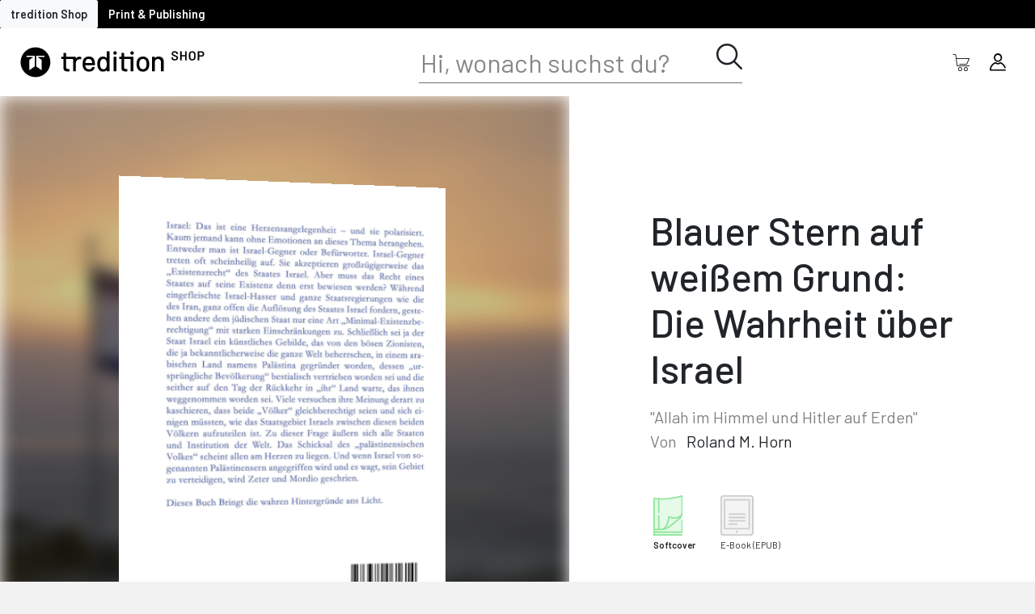

--- FILE ---
content_type: text/html; charset=utf-8
request_url: https://shop.tredition.com/booktitle/Blauer_Stern_auf_wei%3Fem_Grund_Die_Wahrheit_%3Fber_Israel/W-574-871-783
body_size: 107609
content:
<!DOCTYPE html>
<html lang="en">
<head>
    <meta charset="utf-8"/>
    <meta name="viewport" content="width=device-width, initial-scale=1.0"/>
    <title>BookTitle - treditition6.webShop</title>
    <link rel="stylesheet" href="/css/bootstrap/bootstrap.min.css" />
    <link rel="stylesheet" href="/css/site.css?v=HX-_EGou6YzCvaiSwzhYSdOxJpo9b1PLSJGGXkx-XnU" />
    <link href="treditionShop.styles.css" rel="stylesheet"/>
    <link href="/css/range.css" rel="stylesheet" />
    <link href="/css/loader.css" rel="stylesheet" />
    <link href="/css/modal.css" rel="stylesheet" />
    <link href="/css/sidebar.css" rel="stylesheet" />
    <link href="/css/actionbar.css" rel="stylesheet" />
    <link href="https://cdnjs.cloudflare.com/ajax/libs/font-awesome/5.8.2/css/all.min.css" rel="stylesheet"/>
    <link href="/global/css/global.css" rel="stylesheet" />
    <link href="/global/css/fonts.css" rel="stylesheet" />
    <link href="/global/css/iconfont.css" rel="stylesheet" />
    <link href="/global/css/buttons.css" rel="stylesheet" />
    <link href="/global/css/password.css" rel="stylesheet" />
    <link href="/global/css/checkboxes.css" rel="stylesheet" />
    <link href="/global/css/tables.css" rel="stylesheet" />
    <link href="/global/css/validation.css" rel="stylesheet" />
    <link href="/global/css/selects.css" rel="stylesheet" />
    <link href="/global/css/inputs.css" rel="stylesheet" />
    <link href="/global/css/taginput.css" rel="stylesheet" />
    <link rel="stylesheet" href="/css/layout.css?v=l3WFqTU9h5FjbmyCT3wNidICFKycAMV4z5FI7ZQue6U" />
    <base href="/" />
    <script src="/js/jquery-3.6.0.min.js"></script>
    <script src="/js/bootstrap.bundle.min.js"></script>
    <script src="/js/modernizr.2.5.3.min.js"></script>
    <script src="/js/ajax-helper.js"></script>
    <script src="/js/shoppingCart.js"></script>
    <script src="/js/navigation.js"></script>
</head>
<body>
<div class="page">
    
<div class="top-panel">
    <button class="btn btn-light">tredition Shop</button>
    <a href="https://tredition.com/" style="text-decoration: none;" class="btn btn-black">Print &amp; Publishing</a>
</div>

<div class="navigation-panel">
    <div class="sidemenu-button">
        <button class="btn btn-outline-none" style="font-size:1.2rem;" SwitchLeftMenu>
            <span class="icon icon-tredition-app-switch"></span>
        </button>
    </div>
    <div class="navigation-panel-image">
        <a href="/">
            <img class="tredition-logo-shop" src="/img/tredition_SHOP_Logo.svg" style="margin-right:40px;cursor:pointer;" NavigateToHome>
        </a>
    </div>
        <div class="search-bar-container">
            <div class="search-panel">
                <div>
                    <input id="search" class="search-control" placeholder="Hi, wonach suchst du?" type="text" name="SearchTerm" value="" />
                </div>
                <div class="search-icon" SwitchSearchBar>
                    <span class="icon icon-tredition-lupe-control"></span>
                </div>
            </div>
        </div>
    <div class="d-flex flex-row">
        <button class="btn btn-outline-none" style="font-size:1.3rem;max-height:45px;" SwitchSearchBar>
            <span class="icon icon-tredition-lupe-control search-icon-mobile"></span>
        </button>
        <button class="btn btn-outline-none" style="font-size:1.3rem;max-height:45px;" onclick="showShoppincartPanel();">
            <span class="icon icon-tredition-warenkorb-shop"></span>

            <div class="cart-indicator" hidden=hidden>
                <div style="position:relative;width:7px;height:7px;background-color:#ff0000;border-radius:5px;left:18px;top:-26px;border:1px solid #ffffff;"></div>
            </div>

        </button>
        <button class="btn btn-outline-none" style="font-size:1.3rem;max-height:45px;" onclick="toggleAccountPanel()">
            <span class="icon icon-tredition-avatar-control"></span>
        </button>
    </div>
</div>


<script>
function showShoppincartPanel() {
     let endpoint = '/ShoppingCart/showshoppingcartpanel'
     let data = {};
     updateShoppingCart(endpoint, data);
}


</script>

    <div class="main">
        <link rel="stylesheet" href="/css/bookdetails.css" asp-append-version="true" />
<link rel="stylesheet" href="/css/book3d.css" asp-append-version="true" />
<link rel="stylesheet" href="/lib/toastr/toastr.min.css" asp-append-version="true" />
<link rel="stylesheet" href="/css/lightSlider.css" />
<script src="js/lightSlider.js"></script>
<script type="text/javascript" src="/lib/toastr/toastr.min.js"></script>

<div b-1qx6eq6xph id="inside-view" style="display: none;">
    <link rel="stylesheet" href="/css/book-inside.css" />
<link rel="stylesheet" href="/css/lightSlider.css" />
<script src="js/lightSlider.js"></script>

<div class="preview-overlay">
    <div class="insideview insideview-header">
        <button class="btn btn-outline-none" onclick="hideInsideView();">
            <span class="icon icon-tredition-schliessen-control text-white"></span>
        </button>
    </div>

        <div class="insideview insideview-body mx-auto">
            <div class="mx-auto slide-container" style="width:90%;">
                    <ul id="insideSlider" class="slide-container">
                        <li class="d-flex flex-row book-element slide-container">
                            <div class="preview-page-container slide-container"></div>
                        </li>
                            <li class="d-flex flex-row book-element slide-container">

                                <div class="preview-page-container slide-container">
                                    <img alt="1" class="preview-page" src="https://treditionstorage.blob.core.windows.net/assets/preview-4580e7a4-b8fc-4e87-92b9-8169d94c5533-1.jpg"/>
                                </div>
                            </li>
                            <li class="d-flex flex-row book-element slide-container">

                                <div class="preview-page-container slide-container">
                                    <img alt="2" class="preview-page" src="https://treditionstorage.blob.core.windows.net/assets/preview-4580e7a4-b8fc-4e87-92b9-8169d94c5533-2.jpg"/>
                                </div>
                            </li>
                            <li class="d-flex flex-row book-element slide-container">

                                <div class="preview-page-container slide-container">
                                    <img alt="3" class="preview-page" src="https://treditionstorage.blob.core.windows.net/assets/preview-4580e7a4-b8fc-4e87-92b9-8169d94c5533-3.jpg"/>
                                </div>
                            </li>
                            <li class="d-flex flex-row book-element slide-container">

                                <div class="preview-page-container slide-container">
                                    <img alt="4" class="preview-page" src="https://treditionstorage.blob.core.windows.net/assets/preview-4580e7a4-b8fc-4e87-92b9-8169d94c5533-4.jpg"/>
                                </div>
                            </li>
                            <li class="d-flex flex-row book-element slide-container">

                                <div class="preview-page-container slide-container">
                                    <img alt="5" class="preview-page" src="https://treditionstorage.blob.core.windows.net/assets/preview-4580e7a4-b8fc-4e87-92b9-8169d94c5533-5.jpg"/>
                                </div>
                            </li>
                            <li class="d-flex flex-row book-element slide-container">

                                <div class="preview-page-container slide-container">
                                    <img alt="6" class="preview-page" src="https://treditionstorage.blob.core.windows.net/assets/preview-4580e7a4-b8fc-4e87-92b9-8169d94c5533-6.jpg"/>
                                </div>
                            </li>
                            <li class="d-flex flex-row book-element slide-container">

                                <div class="preview-page-container slide-container">
                                    <img alt="7" class="preview-page" src="https://treditionstorage.blob.core.windows.net/assets/preview-4580e7a4-b8fc-4e87-92b9-8169d94c5533-7.jpg"/>
                                </div>
                            </li>
                            <li class="d-flex flex-row book-element slide-container">

                                <div class="preview-page-container slide-container">
                                    <img alt="8" class="preview-page" src="https://treditionstorage.blob.core.windows.net/assets/preview-4580e7a4-b8fc-4e87-92b9-8169d94c5533-8.jpg"/>
                                </div>
                            </li>
                            <li class="d-flex flex-row book-element slide-container">

                                <div class="preview-page-container slide-container">
                                    <img alt="9" class="preview-page" src="https://treditionstorage.blob.core.windows.net/assets/preview-4580e7a4-b8fc-4e87-92b9-8169d94c5533-9.jpg"/>
                                </div>
                            </li>
                            <li class="d-flex flex-row book-element slide-container">

                                <div class="preview-page-container slide-container">
                                    <img alt="10" class="preview-page" src="https://treditionstorage.blob.core.windows.net/assets/preview-4580e7a4-b8fc-4e87-92b9-8169d94c5533-10.jpg"/>
                                </div>
                            </li>
                            <li class="d-flex flex-row book-element slide-container">

                                <div class="preview-page-container slide-container">
                                    <img alt="11" class="preview-page" src="https://treditionstorage.blob.core.windows.net/assets/preview-4580e7a4-b8fc-4e87-92b9-8169d94c5533-11.jpg"/>
                                </div>
                            </li>
                            <li class="d-flex flex-row book-element slide-container">

                                <div class="preview-page-container slide-container">
                                    <img alt="12" class="preview-page" src="https://treditionstorage.blob.core.windows.net/assets/preview-4580e7a4-b8fc-4e87-92b9-8169d94c5533-12.jpg"/>
                                </div>
                            </li>
                            <li class="d-flex flex-row book-element slide-container">

                                <div class="preview-page-container slide-container">
                                    <img alt="13" class="preview-page" src="https://treditionstorage.blob.core.windows.net/assets/preview-4580e7a4-b8fc-4e87-92b9-8169d94c5533-13.jpg"/>
                                </div>
                            </li>
                            <li class="d-flex flex-row book-element slide-container">

                                <div class="preview-page-container slide-container">
                                    <img alt="14" class="preview-page" src="https://treditionstorage.blob.core.windows.net/assets/preview-4580e7a4-b8fc-4e87-92b9-8169d94c5533-14.jpg"/>
                                </div>
                            </li>
                            <li class="d-flex flex-row book-element slide-container">

                                <div class="preview-page-container slide-container">
                                    <img alt="15" class="preview-page" src="https://treditionstorage.blob.core.windows.net/assets/preview-4580e7a4-b8fc-4e87-92b9-8169d94c5533-15.jpg"/>
                                </div>
                            </li>
                            <li class="d-flex flex-row book-element slide-container">

                                <div class="preview-page-container slide-container">
                                    <img alt="16" class="preview-page" src="https://treditionstorage.blob.core.windows.net/assets/preview-4580e7a4-b8fc-4e87-92b9-8169d94c5533-16.jpg"/>
                                </div>
                            </li>
                            <li class="d-flex flex-row book-element slide-container">

                                <div class="preview-page-container slide-container">
                                    <img alt="17" class="preview-page" src="https://treditionstorage.blob.core.windows.net/assets/preview-4580e7a4-b8fc-4e87-92b9-8169d94c5533-17.jpg"/>
                                </div>
                            </li>
                            <li class="d-flex flex-row book-element slide-container">

                                <div class="preview-page-container slide-container">
                                    <img alt="18" class="preview-page" src="https://treditionstorage.blob.core.windows.net/assets/preview-4580e7a4-b8fc-4e87-92b9-8169d94c5533-18.jpg"/>
                                </div>
                            </li>
                            <li class="d-flex flex-row book-element slide-container">

                                <div class="preview-page-container slide-container">
                                    <img alt="19" class="preview-page" src="https://treditionstorage.blob.core.windows.net/assets/preview-4580e7a4-b8fc-4e87-92b9-8169d94c5533-19.jpg"/>
                                </div>
                            </li>
                            <li class="d-flex flex-row book-element slide-container">

                                <div class="preview-page-container slide-container">
                                    <img alt="20" class="preview-page" src="https://treditionstorage.blob.core.windows.net/assets/preview-4580e7a4-b8fc-4e87-92b9-8169d94c5533-20.jpg"/>
                                </div>
                            </li>
                        <li class="d-flex flex-row book-element slide-container">
                            <div class="preview-page-container slide-container"></div>
                        </li>
                    </ul>
            </div>

        </div>
</div>

<script>


function hideInsideView() {
    $('#inside-view').hide();
}

</script>

</div>

<div b-1qx6eq6xph class="content">

<div b-1qx6eq6xph class="d-flex flex-column" style="width:100%;">
<div b-1qx6eq6xph class="basic-header">

    <div b-1qx6eq6xph class="preview-image">
        <div b-1qx6eq6xph style="position:absolute;left:0;top:0;width:100%;height:100%;background-image:url(https://treditionstorage.blob.core.windows.net/assets/14e56bb7-7250-4df5-8548-7142291fd725-cover-front.jpg?cache=b94cea83-e0a5-4c9a-8a35-463a4975d2dd);background-repeat:no-repeat;background-size:200%;background-position:center center;filter:blur(10px) brightness(0.8);"></div>

<div id="scene3d" style="width:559px;height:794px;" b-d1utuemb17><div id="book3dcss" class="noselect" style="cursor:pointer;width:559px;height:794px;transform:rotateX(0.0deg) rotateY(0.0deg) scale3D(0.5, 0.5, 0.5);" b-d1utuemb17><div id="book-front" style="width:564px;height:804px;transform: rotateY(0deg) translateY(-5px) translateZ(45px);background-image:url(https://treditionstorage.blob.core.windows.net/assets/14e56bb7-7250-4df5-8548-7142291fd725-cover-front.jpg?cache=b94cea83-e0a5-4c9a-8a35-463a4975d2dd);background-size:cover;background-repeat:no-repeat;background-position:center center;" b-d1utuemb17></div>
        <div id="book-back" style="width:564px;height:804px;transform: rotateY(180deg) translateY(-5px) translateZ(45px);background-image:url(https://treditionstorage.blob.core.windows.net/assets/14e56bb7-7250-4df5-8548-7142291fd725-cover-back.jpg?cache=b94cea83-e0a5-4c9a-8a35-463a4975d2dd);background-size:cover;background-repeat:no-repeat;background-position:center center;" b-d1utuemb17></div><div id="book-right" style="width:88px;height:794px;transform: rotateY(90deg) translateZ(514px);background-image:url(https://treditionstorage.blob.core.windows.net/commondata/book-pages-v.png?cache=b94cea83-e0a5-4c9a-8a35-463a4975d2dd);" b-d1utuemb17></div>
            <div id="book-left" style="width:90px;height:804px;transform: rotateY(-90deg) translateY(-5px) translateZ(45px);background-image:url(https://treditionstorage.blob.core.windows.net/assets/14e56bb7-7250-4df5-8548-7142291fd725-cover-bookback.jpg?cache=b94cea83-e0a5-4c9a-8a35-463a4975d2dd);background-size:cover;background-repeat:no-repeat;background-position:center center;" b-d1utuemb17></div>
            <div id="book-top" style="width:558px;height:88px;transform: rotateX(90deg) translateZ(45px) translateX(1px);background-image:url(https://treditionstorage.blob.core.windows.net/commondata/book-pages-h.png?cache=b94cea83-e0a5-4c9a-8a35-463a4975d2dd);" b-d1utuemb17></div>
            <div id="book-bottom" style="width:558px;height:88px;transform: rotateX(-90deg) translateZ(749px) translateX(1px);background-image:url(https://treditionstorage.blob.core.windows.net/commondata/book-pages-h.png?cache=b94cea83-e0a5-4c9a-8a35-463a4975d2dd);" b-d1utuemb17></div>
            <div id="book-bottom-shadow" style="width:559px;height:90px;transform: rotateX(-90deg) translateZ(794px);visibility:visible;" b-d1utuemb17></div></div></div>
            <button b-1qx6eq6xph class="btn btn-gray" style="position:absolute;bottom:30px;" onclick="openInsideView();">Reinlesen</button>
    </div>

    <div b-1qx6eq6xph id="BasicData" class="basic-data">
        <h1 b-1qx6eq6xph>Blauer Stern auf wei&#xDF;em Grund: Die Wahrheit &#xFC;ber Israel</h1>
        <div b-1qx6eq6xph class="barlow-regular-20 text-black-50 mt-3">&quot;Allah im Himmel und Hitler auf Erden&quot;</div>

        <div b-1qx6eq6xph class="barlow-regular-20 mb-4">
            <span b-1qx6eq6xph class="text-black-50 mr-2">Von</span>
                <span b-1qx6eq6xph style="cursor:pointer;" onclick="navigateToAuthorProfile('4580e7a4-b8fc-4e87-92b9-8169d94c5533', '36f5c7f6-b2c0-4f46-b083-a3172291e581')">Roland M.  Horn</span>


            <div b-1qx6eq6xph class="d-flex flex-row flex-wrap my-5 align-items-start">
                    <div b-1qx6eq6xph id="icon_14e56bb7-7250-4df5-8548-7142291fd725" class="product-icon d-flex flex-column m-1 product-selected" style="transition:0.3s; width:75px" onclick="selectProductAndUpdate('14e56bb7-7250-4df5-8548-7142291fd725')">
                        <div b-1qx6eq6xph class="d-flex justify-content-start" style="width: 50px;">
                            <span b-1qx6eq6xph class="icon-tredition-SoftcoverGrafik" style="height: 50px;"></span>
                        </div>
                        <div b-1qx6eq6xph id="desc_14e56bb7-7250-4df5-8548-7142291fd725" class="product-description barlow-small-12 mt-1 selected-description" style="white-space:nowrap;">
                            <span b-1qx6eq6xph>Softcover</span>
                        </div>
                    </div>
                    <div b-1qx6eq6xph id="icon_b055fb2e-d981-4567-a004-0bd13d1c3c26" class="product-icon d-flex flex-column m-1 product-unselected" style="transition:0.3s; width:75px" onclick="selectProductAndUpdate('b055fb2e-d981-4567-a004-0bd13d1c3c26')">
                        <div b-1qx6eq6xph class="d-flex justify-content-start" style="width: 50px;">
                            <span b-1qx6eq6xph class="icon-tredition-EBookGrafik" style="height: 50px;"></span>
                        </div>
                        <div b-1qx6eq6xph id="desc_b055fb2e-d981-4567-a004-0bd13d1c3c26" class="product-description barlow-small-12 mt-1 " style="white-space:nowrap;">
                            <span b-1qx6eq6xph>E-Book</span>
                            <span b-1qx6eq6xph>(EPUB)</span>
                        </div>
                    </div>

            </div>
        </div>

        <div b-1qx6eq6xph class="basic-data-controls">
            <div b-1qx6eq6xph class="d-flex flex-row align-items-center">
                <div b-1qx6eq6xph class="barlow-medium-30 text-mint-dark mr-4" style="min-width: 100px;">
                    <div b-1qx6eq6xph id="product-price">
                        14,95 &#x20AC;
                    </div>
                </div>
            </div>
            <div b-1qx6eq6xph class="d-flex flex-row align-items-center ml-4">
                <div b-1qx6eq6xph>
                    <button b-1qx6eq6xph style="white-space: nowrap;" class="btn btn-success-wide" onclick="addProductToShoppingCart('14e56bb7-7250-4df5-8548-7142291fd725', 1, false)">In den Warenkorb</button>
                </div>
            </div>
        </div>
    </div>
</div>

<div b-1qx6eq6xph class="details-container bg-white">
    <div b-1qx6eq6xph class="details-sub-container mb-5 ">
        <div b-1qx6eq6xph class="details-header">Beschreibung</div>
        <div b-1qx6eq6xph class="nunito-30">
            <div b-1qx6eq6xph id="short_4580e7a4-b8fc-4e87-92b9-8169d94c5533" style="position: relative;">
                <pre b-1qx6eq6xph class="nunito-30" style="white-space: pre-line;">
 Israel: Das ist eine Herzensangelegenheit – und sie polarisiert. Kaum jemand kann ohne Emotionen an dieses Thema herangehen. Entweder man ist Israel-Gegner oder Befürworter. Israel-Gegner treten oft <span b-1qx6eq6xph> ...</span>
                        </pre>
                <button b-1qx6eq6xph class="btn btn-sm btn-outline-none nunito-30-b" onclick="toggleDescription('4580e7a4-b8fc-4e87-92b9-8169d94c5533')">...mehr</button>
            </div>
            <div b-1qx6eq6xph id="full_4580e7a4-b8fc-4e87-92b9-8169d94c5533" style="position: relative;" class="hidden">
                <pre b-1qx6eq6xph class="nunito-30" style="white-space: pre-line;">
                            Israel: Das ist eine Herzensangelegenheit – und sie polarisiert. Kaum jemand kann ohne Emotionen an dieses Thema herangehen. Entweder man ist Israel-Gegner oder Befürworter. Israel-Gegner treten oft scheinheilig auf. Sie akzeptieren großzügigerweise das „Existenzrecht“ des Staates Israel. Aber muss das Recht eines Staates auf seine Existenz denn erst bewiesen werden? Während eingefleischte Israel-Hasser und ganze Staatsregierungen wie die des Iran, ganz offen die Auflösung des Staates Israel fordern, gestehen andere dem jüdischen Staat nur eine Art „Minimal-Existenzberechtigung“ mit starken Einschränkungen zu. Schließlich sei ja der Staat Israel ein künstliches Gebilde, das von den bösen Zionisten, die ja bekanntlicherweise die ganze Welt beherrschen, in einem arabischen Land namens Palästina gegründet worden, dessen „ursprüngliche Bevölkerung“ bestialisch vertrieben worden sei und die seither auf den Tag der Rückkehr in „ihr“ Land warte, das ihnen weggenommen worden sei. Viele versuchen ihre Meinung derart zu kaschieren, dass beide „Völker“ gleichberechtigt seien und sich einigen müssten, wie das Staatsgebiet Israels zwischen diesen beiden Völkern aufzuteilen ist. Zu dieser Frage äußern sich alle Staaten und Institution der Welt. Das Schicksal des „palästinensischen Volkes“ scheint allen am Herzen zu liegen. Und wenn Israel von sogenannten Palästinensern angegriffen wird und es wagt, sein Gebiet zu verteidigen, wird Zeter und Mordio geschrien.

Dieses Buch bringt die wahren Hintergründe ans Licht.
                        </pre>
                <button b-1qx6eq6xph class="btn btn-sm btn-outline-none nunito-30-b" onclick="toggleDescription('4580e7a4-b8fc-4e87-92b9-8169d94c5533')">...weniger</button>
            </div>
        </div>
    </div>
</div>


<div b-1qx6eq6xph class="details-container">
    <div b-1qx6eq6xph class="details-sub-container details-sub-container-horiz">
        <div b-1qx6eq6xph class="details-header pt-0" style="width:20%;">Details</div>

        <div b-1qx6eq6xph class="d-flex nunito-20 flex-wrap" style="line-height: 40px; gap: 20px;">
            <div b-1qx6eq6xph class="book-info">
                <div b-1qx6eq6xph class="barlow-semi-bold-18 mb-2" style="margin-left: 15px;">Buchdaten</div>
                <ul b-1qx6eq6xph>
                    <li b-1qx6eq6xph>Auflage: 1</li>
                    
                    <li b-1qx6eq6xph>Ver&#xF6;ffentlichungsdatum: 20.11.2023</li>
                            <li b-1qx6eq6xph>Von Roland M.  Horn</li>

                    <li b-1qx6eq6xph>
                        Sprache:
Deutsch                    </li>
                </ul>
            </div>
                <div b-1qx6eq6xph class="book-info">
                    <div b-1qx6eq6xph class="barlow-semi-bold-18 mb-2" style="margin-left:15px">Daten: Softcover</div>
                    <ul b-1qx6eq6xph>
                        <li b-1qx6eq6xph>ISBN: 978-3-384-06161-4</li>
                            <li b-1qx6eq6xph id="page-count">Seiten: 352</li>
                            <li b-1qx6eq6xph>Ma&#xDF;e und Beschnitt: 14,8 x 21 cm</li>
                            <li b-1qx6eq6xph>Gewicht: 505,1g</li>
                            <li b-1qx6eq6xph>Produktionszeit: 5 Werktage</li>
                    </ul>
                </div>
                <div b-1qx6eq6xph class="book-info">
                    <div b-1qx6eq6xph class="barlow-semi-bold-18 mb-2" style="margin-left:15px">Daten: E-Book</div>
                    <ul b-1qx6eq6xph>
                        <li b-1qx6eq6xph>ISBN: 978-3-384-06162-1</li>
                            <li b-1qx6eq6xph>Entspricht 446 Standardseiten</li>
                    </ul>
                </div>
        </div>
    </div>
</div>

    <div b-1qx6eq6xph class="reviews-container author-container">
        <div b-1qx6eq6xph class="details-sub-container details-sub-container-horiz">
            
<div class="authors">
    <div class="author-header">
&#xDC;ber den Autor    </div>


        <div id="content_36f5c7f6-b2c0-4f46-b083-a3172291e581" class="author-content hidden">
            <div class="d-flex flex-column flex-md-row justify-content-start">
                <div class="author-image-box">
                        <img class="author-image" src="https://treditionstorage.blob.core.windows.net/profileimages/1194ac3a-8edb-4d3b-bda3-a7784316f1c9-cropped-153e3526-003c-44fd-80d4-15b684046663.jpg" alt="author-portrait"/>
                    <div class="author-name barlow-regular-18" style="color:#929292;">
                        <span onclick="navigateToAuthorProfile('4580e7a4-b8fc-4e87-92b9-8169d94c5533', '36f5c7f6-b2c0-4f46-b083-a3172291e581')">
                            Mehr &#xFC;ber Roland M.  Horn
                        </span>
                    </div>
                </div>
                <div class="author-info ml-0 ml-md-4">



                        <div id="short_author_36f5c7f6-b2c0-4f46-b083-a3172291e581" class="nunito-30 infos">
Roland M. Horn wurde am 16.02.1963 in Erbach/Odw. geboren. Seit seiner Jugend interessiert er sich f&#xFC;r die R&#xE4;tsel dieser Welt und seit seiner Jugend speziell f&#xFC;r den Nahostkonflikt, insbesondere Israel sowie biblische Themen. Der Autor schrieb zahlreiche Artikel f&#xFC;r verschiedene Fachzeitschriften un                                <br/>
                                <button class="btn btn-sm btn-outline-none nunito-30-b" onclick="toggleAuthorDescription('36f5c7f6-b2c0-4f46-b083-a3172291e581')">
                                    <span> ...</span>mehr
                                </button>
                        </div>
                        <div id="full_author_36f5c7f6-b2c0-4f46-b083-a3172291e581" class="nunito-30 infos hidden">
                            Roland M. Horn wurde am 16.02.1963 in Erbach/Odw. geboren. Seit seiner Jugend interessiert er sich f&#xFC;r die R&#xE4;tsel dieser Welt und seit seiner Jugend speziell f&#xFC;r den Nahostkonflikt, insbesondere Israel sowie biblische Themen. Der Autor schrieb zahlreiche Artikel f&#xFC;r verschiedene Fachzeitschriften und Anthologien. &#xA;&#xA;Roland M. Horn ist stellvertretender Redaktionsleiter beim Internetportal https://www.atlantisforschung.de, und er betreibt den Blog https://blog-roland-m-horn.de sowie andere Webseiten. &#xA;&#xA;Er lebt heute mit seiner Familie in Kleinblittersdorf an der Saar.&#xA;&#xA;&#xA;Kontaktinformationen:&#xA;&#xA;Roland M. Horn&#xA;Kloppstr. 53&#xA;66271 Kleinblittersdorf&#xA;Deutschland&#xA;Tel.: 06805/21322&#xA;E-Mail: Roland.M.Horn@roland-m-horn.de&#xA;https://autor-roland-m-horn.de
                            <br/>
                            <button class="btn btn-sm btn-outline-none nunito-30-b" onclick="toggleAuthorDescription('36f5c7f6-b2c0-4f46-b083-a3172291e581')">weniger</button>
                        </div>
                </div>
            </div>
        </div>
</div>


<script>
let language;
$(document).ready(function () {
    var first = '36f5c7f6-b2c0-4f46-b083-a3172291e581';
     $('#tab_'+first).addClass('active');
     $('#content_'+first).removeClass('hidden');
     
     language = 'ger'
     $('#'+language).removeClass('hidden');
     $('.btn_'+language).addClass('active');
});

function selectAuthor(id) {
    $('.nav-link').removeClass('active');
    $('#tab_'+id).addClass('active');
    $('.author-content').addClass('hidden');
    $('#content_'+id).removeClass('hidden');
    
    $('.btn_'+language).addClass('active');
    
    
}

function toggleAuthorDescription(authorId) {
  if (!authorId) throw new Error("authorId is mandantory");
  $("#full_author_" + authorId)?.toggleClass('hidden');
  $("#short_author_" + authorId)?.toggleClass('hidden');
}

function changeLanguage(lang) {
     language = lang;
     $('.infos').addClass('hidden');    
     $('#'+lang).removeClass('hidden');
     $('.lang-btn').removeClass('active');
     $('.btn_'+lang).addClass('active');
}
</script>


<style>

    .authors, .nav-tabs {
    width: 100%;
    }
    .btns {
        width: 50px;
        position: relative;
        right: -40px;
        margin-left: auto;        
    }
    .lang-btn { 
        height: 30px;
        width: 30px;
        background-color:#929292;
        position: absolute;
        right: 0;
        border-radius: 50%;
        display: flex;
        justify-content: center;
        align-items: center;
    }
    .lang-btn.active {
        background-color:#e5fae8;
    } 
    .author-name {
        margin-bottom: 0.5rem;
        cursor: pointer;
        max-width: initial;
        overflow: hidden;
        text-overflow: ellipsis;
    }
    
    .author-header { 
        margin-bottom: 1rem;
        font-size: 2.5rem;
        font-weight: 500;
    }
    .author-image-box {        
        min-width: 350px;
        max-width:450px;
    }
    .author-image {
        width: 100%;
    }
    
    .author-info {       
       // margin-left: 1rem;
    }
</style>

        </div>
    </div>

    <div b-1qx6eq6xph class="details-container mb-5">
        <div b-1qx6eq6xph class="">
            <div b-1qx6eq6xph style="padding-left:62px;" class="details-header ml-2">Das k&#xF6;nnte dir auch gefallen</div>
            <div b-1qx6eq6xph>
                <link rel="stylesheet" href="/css/lightSlider.css" />
<link rel="stylesheet" href="/css/bookCarousel.css" />
<script src="js/lightSlider.js"></script>

<div b-mteqw57cce class="mx-auto" style="width: 95%;">
    <ul b-mteqw57cce id="lightSlider" class="book-carousel">
            <li b-mteqw57cce>
                <div b-mteqw57cce class="card-col">
                    <div b-mteqw57cce class="card-new">
                        <div b-mteqw57cce class="card-heading">
                            <div b-mteqw57cce class="starrating" style="top:-2px !important;" onclick="event.stopPropagation();">
                                
<link rel="stylesheet" href="/lib/starrating/star-rating.css" />
<link rel="stylesheet" href="/lib/starrating/themes/krajee-fas/theme.css" />
<script type="text/javascript" src="js/lightSlider.js"></script>
<script type="text/javascript" src="/lib/starrating/star-rating.js"></script>
<script type="text/javascript" src="/lib/starrating/themes/krajee-fas/theme.js"></script>

<input id="input-9bcaea99-6ca9-421a-a661-fe584a9fc126" name="input-1" type="number" class="kv-ltr-theme-fas-star rating-loading" step="1" data-size="xs" value="0">


<script>
$(document).ready(function(){
    $('#input-9bcaea99-6ca9-421a-a661-fe584a9fc126').rating({
     theme: 'krajee-fas',
     showClear: false,
     showCaption: false,
     readonly: true,
    });     
});
</script>

<style>
     span.filled-stars {
        color: #8ce699 !important;
        -webkit-text-stroke: unset !important;
        text-shadow: none !important;
    }
    .black-stars span.filled-stars {
         color: #000000 !important;
        -webkit-text-stroke: unset !important;
        text-shadow: none !important;
    }
    
</style>

                            </div>
                        </div>
                        <div b-mteqw57cce class="card-image-wrapper">
                            <a class="card-image-anchor" href="/booktitle/Esau_und_der_Hass_Gottes/W-1_66575">
                                <img b-mteqw57cce alt="" class="card-image" src="https://treditionstorage.blob.core.windows.net/assets/5c12ede0-1c91-417c-b7da-2ff8a37f7bf4-cover-Thumbnail.jpg" NavigateToDetails/>
                            </a>
                        </div>
                        <div b-mteqw57cce class="w-100">
                            <div b-mteqw57cce class="">
                                <div b-mteqw57cce class="author-name text-center">
Christoph-Maria Liegener                                </div>
                                <div b-mteqw57cce class="card-b-title text-center">Esau und der Hass Gottes</div>
                            </div>

                        </div>
                        <div b-mteqw57cce class="card-buttons">
                            <button b-mteqw57cce class="btn btn-gray-trans-round" SwitchShoppingCart onclick="openSelectionPanel('9bcaea99-6ca9-421a-a661-fe584a9fc126', 0)">
                                <span b-mteqw57cce class="text-black icon icon-tredition-warenkorb-shop book-btn"></span>
                            </button>
                            <a class="btn btn-gray-trans-round mr-2 ml-auto" href="/booktitle/Esau_und_der_Hass_Gottes/W-1_66575">
                                <span b-mteqw57cce class="text-black icon icon-tredition-weiterlesen1-control book-btn"></span>
                            </a>
                        </div>
                    </div>

                </div>
            </li>
            <li b-mteqw57cce>
                <div b-mteqw57cce class="card-col">
                    <div b-mteqw57cce class="card-new">
                        <div b-mteqw57cce class="card-heading">
                            <div b-mteqw57cce class="starrating" style="top:-2px !important;" onclick="event.stopPropagation();">
                                
<link rel="stylesheet" href="/lib/starrating/star-rating.css" />
<link rel="stylesheet" href="/lib/starrating/themes/krajee-fas/theme.css" />
<script type="text/javascript" src="js/lightSlider.js"></script>
<script type="text/javascript" src="/lib/starrating/star-rating.js"></script>
<script type="text/javascript" src="/lib/starrating/themes/krajee-fas/theme.js"></script>

<input id="input-60371bf7-65f1-408a-a753-44bf0645b219" name="input-1" type="number" class="kv-ltr-theme-fas-star rating-loading" step="1" data-size="xs" value="0">


<script>
$(document).ready(function(){
    $('#input-60371bf7-65f1-408a-a753-44bf0645b219').rating({
     theme: 'krajee-fas',
     showClear: false,
     showCaption: false,
     readonly: true,
    });     
});
</script>

<style>
     span.filled-stars {
        color: #8ce699 !important;
        -webkit-text-stroke: unset !important;
        text-shadow: none !important;
    }
    .black-stars span.filled-stars {
         color: #000000 !important;
        -webkit-text-stroke: unset !important;
        text-shadow: none !important;
    }
    
</style>

                            </div>
                        </div>
                        <div b-mteqw57cce class="card-image-wrapper">
                            <a class="card-image-anchor" href="/booktitle/Mirrors_Within_Mirrors/W-1_66658">
                                <img b-mteqw57cce alt="" class="card-image" src="https://treditionstorage.blob.core.windows.net/assets/e29e0d60-ec7a-4ea3-a57e-684f0bd6f6a1-cover-Thumbnail.jpg" NavigateToDetails/>
                            </a>
                        </div>
                        <div b-mteqw57cce class="w-100">
                            <div b-mteqw57cce class="">
                                <div b-mteqw57cce class="author-name text-center">
Miriam Goodspeed, Ingrid Vallieres                                </div>
                                <div b-mteqw57cce class="card-b-title text-center">Mirrors Within Mirrors</div>
                            </div>

                        </div>
                        <div b-mteqw57cce class="card-buttons">
                            <button b-mteqw57cce class="btn btn-gray-trans-round" SwitchShoppingCart onclick="openSelectionPanel('60371bf7-65f1-408a-a753-44bf0645b219', 0)">
                                <span b-mteqw57cce class="text-black icon icon-tredition-warenkorb-shop book-btn"></span>
                            </button>
                            <a class="btn btn-gray-trans-round mr-2 ml-auto" href="/booktitle/Mirrors_Within_Mirrors/W-1_66658">
                                <span b-mteqw57cce class="text-black icon icon-tredition-weiterlesen1-control book-btn"></span>
                            </a>
                        </div>
                    </div>

                </div>
            </li>
            <li b-mteqw57cce>
                <div b-mteqw57cce class="card-col">
                    <div b-mteqw57cce class="card-new">
                        <div b-mteqw57cce class="card-heading">
                            <div b-mteqw57cce class="starrating" style="top:-2px !important;" onclick="event.stopPropagation();">
                                
<link rel="stylesheet" href="/lib/starrating/star-rating.css" />
<link rel="stylesheet" href="/lib/starrating/themes/krajee-fas/theme.css" />
<script type="text/javascript" src="js/lightSlider.js"></script>
<script type="text/javascript" src="/lib/starrating/star-rating.js"></script>
<script type="text/javascript" src="/lib/starrating/themes/krajee-fas/theme.js"></script>

<input id="input-6c5376f0-3278-4acc-b54e-1203c010bccb" name="input-1" type="number" class="kv-ltr-theme-fas-star rating-loading" step="1" data-size="xs" value="0">


<script>
$(document).ready(function(){
    $('#input-6c5376f0-3278-4acc-b54e-1203c010bccb').rating({
     theme: 'krajee-fas',
     showClear: false,
     showCaption: false,
     readonly: true,
    });     
});
</script>

<style>
     span.filled-stars {
        color: #8ce699 !important;
        -webkit-text-stroke: unset !important;
        text-shadow: none !important;
    }
    .black-stars span.filled-stars {
         color: #000000 !important;
        -webkit-text-stroke: unset !important;
        text-shadow: none !important;
    }
    
</style>

                            </div>
                        </div>
                        <div b-mteqw57cce class="card-image-wrapper">
                            <a class="card-image-anchor" href="/booktitle/Martin_Luther_und_die_Reformation_im_Lichte_der_Bah-Lehren/W-1_66698">
                                <img b-mteqw57cce alt="" class="card-image" src="https://treditionstorage.blob.core.windows.net/assets/e7b02223-125e-4d4f-8032-106e65c81c2c-cover-Thumbnail.jpg" NavigateToDetails/>
                            </a>
                        </div>
                        <div b-mteqw57cce class="w-100">
                            <div b-mteqw57cce class="">
                                <div b-mteqw57cce class="author-name text-center">
S&#xF6;ren Rekel-Bludau                                </div>
                                <div b-mteqw57cce class="card-b-title text-center">Martin Luther und die Reformation im Lichte der Bah&#xE1;&#x27;&#xED;-Lehren</div>
                            </div>

                        </div>
                        <div b-mteqw57cce class="card-buttons">
                            <button b-mteqw57cce class="btn btn-gray-trans-round" SwitchShoppingCart onclick="openSelectionPanel('6c5376f0-3278-4acc-b54e-1203c010bccb', 0)">
                                <span b-mteqw57cce class="text-black icon icon-tredition-warenkorb-shop book-btn"></span>
                            </button>
                            <a class="btn btn-gray-trans-round mr-2 ml-auto" href="/booktitle/Martin_Luther_und_die_Reformation_im_Lichte_der_Bah-Lehren/W-1_66698">
                                <span b-mteqw57cce class="text-black icon icon-tredition-weiterlesen1-control book-btn"></span>
                            </a>
                        </div>
                    </div>

                </div>
            </li>
            <li b-mteqw57cce>
                <div b-mteqw57cce class="card-col">
                    <div b-mteqw57cce class="card-new">
                        <div b-mteqw57cce class="card-heading">
                            <div b-mteqw57cce class="starrating" style="top:-2px !important;" onclick="event.stopPropagation();">
                                
<link rel="stylesheet" href="/lib/starrating/star-rating.css" />
<link rel="stylesheet" href="/lib/starrating/themes/krajee-fas/theme.css" />
<script type="text/javascript" src="js/lightSlider.js"></script>
<script type="text/javascript" src="/lib/starrating/star-rating.js"></script>
<script type="text/javascript" src="/lib/starrating/themes/krajee-fas/theme.js"></script>

<input id="input-ad6683d4-510d-419d-9646-ac77c13a2581" name="input-1" type="number" class="kv-ltr-theme-fas-star rating-loading" step="1" data-size="xs" value="0">


<script>
$(document).ready(function(){
    $('#input-ad6683d4-510d-419d-9646-ac77c13a2581').rating({
     theme: 'krajee-fas',
     showClear: false,
     showCaption: false,
     readonly: true,
    });     
});
</script>

<style>
     span.filled-stars {
        color: #8ce699 !important;
        -webkit-text-stroke: unset !important;
        text-shadow: none !important;
    }
    .black-stars span.filled-stars {
         color: #000000 !important;
        -webkit-text-stroke: unset !important;
        text-shadow: none !important;
    }
    
</style>

                            </div>
                        </div>
                        <div b-mteqw57cce class="card-image-wrapper">
                            <a class="card-image-anchor" href="/booktitle/Die_Reise_ins_Licht/W-1_66727">
                                <img b-mteqw57cce alt="" class="card-image" src="https://treditionstorage.blob.core.windows.net/assets/6132fc98-fbef-4ea0-9e0d-e076aa832ead-cover-Thumbnail.jpg" NavigateToDetails/>
                            </a>
                        </div>
                        <div b-mteqw57cce class="w-100">
                            <div b-mteqw57cce class="">
                                <div b-mteqw57cce class="author-name text-center">
Matthias Clauss                                </div>
                                <div b-mteqw57cce class="card-b-title text-center">Die Reise ins Licht</div>
                            </div>

                        </div>
                        <div b-mteqw57cce class="card-buttons">
                            <button b-mteqw57cce class="btn btn-gray-trans-round" SwitchShoppingCart onclick="openSelectionPanel('ad6683d4-510d-419d-9646-ac77c13a2581', 0)">
                                <span b-mteqw57cce class="text-black icon icon-tredition-warenkorb-shop book-btn"></span>
                            </button>
                            <a class="btn btn-gray-trans-round mr-2 ml-auto" href="/booktitle/Die_Reise_ins_Licht/W-1_66727">
                                <span b-mteqw57cce class="text-black icon icon-tredition-weiterlesen1-control book-btn"></span>
                            </a>
                        </div>
                    </div>

                </div>
            </li>
            <li b-mteqw57cce>
                <div b-mteqw57cce class="card-col">
                    <div b-mteqw57cce class="card-new">
                        <div b-mteqw57cce class="card-heading">
                            <div b-mteqw57cce class="starrating" style="top:-2px !important;" onclick="event.stopPropagation();">
                                
<link rel="stylesheet" href="/lib/starrating/star-rating.css" />
<link rel="stylesheet" href="/lib/starrating/themes/krajee-fas/theme.css" />
<script type="text/javascript" src="js/lightSlider.js"></script>
<script type="text/javascript" src="/lib/starrating/star-rating.js"></script>
<script type="text/javascript" src="/lib/starrating/themes/krajee-fas/theme.js"></script>

<input id="input-c290229e-cc5d-4c70-99d2-72a4be0493ed" name="input-1" type="number" class="kv-ltr-theme-fas-star rating-loading" step="1" data-size="xs" value="0">


<script>
$(document).ready(function(){
    $('#input-c290229e-cc5d-4c70-99d2-72a4be0493ed').rating({
     theme: 'krajee-fas',
     showClear: false,
     showCaption: false,
     readonly: true,
    });     
});
</script>

<style>
     span.filled-stars {
        color: #8ce699 !important;
        -webkit-text-stroke: unset !important;
        text-shadow: none !important;
    }
    .black-stars span.filled-stars {
         color: #000000 !important;
        -webkit-text-stroke: unset !important;
        text-shadow: none !important;
    }
    
</style>

                            </div>
                        </div>
                        <div b-mteqw57cce class="card-image-wrapper">
                            <a class="card-image-anchor" href="/booktitle/Wege_zum_Sinn/W-1_67054">
                                <img b-mteqw57cce alt="" class="card-image" src="https://treditionstorage.blob.core.windows.net/assets/9afbc3b1-26d3-406b-8dca-68291226e053-cover-Thumbnail.jpg" NavigateToDetails/>
                            </a>
                        </div>
                        <div b-mteqw57cce class="w-100">
                            <div b-mteqw57cce class="">
                                <div b-mteqw57cce class="author-name text-center">
Klaus Robra                                </div>
                                <div b-mteqw57cce class="card-b-title text-center">Wege zum Sinn</div>
                            </div>

                        </div>
                        <div b-mteqw57cce class="card-buttons">
                            <button b-mteqw57cce class="btn btn-gray-trans-round" SwitchShoppingCart onclick="openSelectionPanel('c290229e-cc5d-4c70-99d2-72a4be0493ed', 0)">
                                <span b-mteqw57cce class="text-black icon icon-tredition-warenkorb-shop book-btn"></span>
                            </button>
                            <a class="btn btn-gray-trans-round mr-2 ml-auto" href="/booktitle/Wege_zum_Sinn/W-1_67054">
                                <span b-mteqw57cce class="text-black icon icon-tredition-weiterlesen1-control book-btn"></span>
                            </a>
                        </div>
                    </div>

                </div>
            </li>
            <li b-mteqw57cce>
                <div b-mteqw57cce class="card-col">
                    <div b-mteqw57cce class="card-new">
                        <div b-mteqw57cce class="card-heading">
                            <div b-mteqw57cce class="starrating" style="top:-2px !important;" onclick="event.stopPropagation();">
                                
<link rel="stylesheet" href="/lib/starrating/star-rating.css" />
<link rel="stylesheet" href="/lib/starrating/themes/krajee-fas/theme.css" />
<script type="text/javascript" src="js/lightSlider.js"></script>
<script type="text/javascript" src="/lib/starrating/star-rating.js"></script>
<script type="text/javascript" src="/lib/starrating/themes/krajee-fas/theme.js"></script>

<input id="input-caaba0e4-5f14-4d80-84e3-5aaba323d888" name="input-1" type="number" class="kv-ltr-theme-fas-star rating-loading" step="1" data-size="xs" value="0">


<script>
$(document).ready(function(){
    $('#input-caaba0e4-5f14-4d80-84e3-5aaba323d888').rating({
     theme: 'krajee-fas',
     showClear: false,
     showCaption: false,
     readonly: true,
    });     
});
</script>

<style>
     span.filled-stars {
        color: #8ce699 !important;
        -webkit-text-stroke: unset !important;
        text-shadow: none !important;
    }
    .black-stars span.filled-stars {
         color: #000000 !important;
        -webkit-text-stroke: unset !important;
        text-shadow: none !important;
    }
    
</style>

                            </div>
                        </div>
                        <div b-mteqw57cce class="card-image-wrapper">
                            <a class="card-image-anchor" href="/booktitle/Psycho-Spirituelles_Wachstum/W-1_67069">
                                <img b-mteqw57cce alt="" class="card-image" src="https://treditionstorage.blob.core.windows.net/assets/2f56c96a-e5b2-41eb-b36e-1a27ce18ecf1-cover-Thumbnail.jpg" NavigateToDetails/>
                            </a>
                        </div>
                        <div b-mteqw57cce class="w-100">
                            <div b-mteqw57cce class="">
                                <div b-mteqw57cce class="author-name text-center">
Ester M&#xFC;nger-D&#x27;Aguanno                                </div>
                                <div b-mteqw57cce class="card-b-title text-center">Psycho-Spirituelles Wachstum</div>
                            </div>

                        </div>
                        <div b-mteqw57cce class="card-buttons">
                            <button b-mteqw57cce class="btn btn-gray-trans-round" SwitchShoppingCart onclick="openSelectionPanel('caaba0e4-5f14-4d80-84e3-5aaba323d888', 0)">
                                <span b-mteqw57cce class="text-black icon icon-tredition-warenkorb-shop book-btn"></span>
                            </button>
                            <a class="btn btn-gray-trans-round mr-2 ml-auto" href="/booktitle/Psycho-Spirituelles_Wachstum/W-1_67069">
                                <span b-mteqw57cce class="text-black icon icon-tredition-weiterlesen1-control book-btn"></span>
                            </a>
                        </div>
                    </div>

                </div>
            </li>
            <li b-mteqw57cce>
                <div b-mteqw57cce class="card-col">
                    <div b-mteqw57cce class="card-new">
                        <div b-mteqw57cce class="card-heading">
                            <div b-mteqw57cce class="starrating" style="top:-2px !important;" onclick="event.stopPropagation();">
                                
<link rel="stylesheet" href="/lib/starrating/star-rating.css" />
<link rel="stylesheet" href="/lib/starrating/themes/krajee-fas/theme.css" />
<script type="text/javascript" src="js/lightSlider.js"></script>
<script type="text/javascript" src="/lib/starrating/star-rating.js"></script>
<script type="text/javascript" src="/lib/starrating/themes/krajee-fas/theme.js"></script>

<input id="input-873ebe8f-0c67-45fd-9c88-29b075422fc7" name="input-1" type="number" class="kv-ltr-theme-fas-star rating-loading" step="1" data-size="xs" value="0">


<script>
$(document).ready(function(){
    $('#input-873ebe8f-0c67-45fd-9c88-29b075422fc7').rating({
     theme: 'krajee-fas',
     showClear: false,
     showCaption: false,
     readonly: true,
    });     
});
</script>

<style>
     span.filled-stars {
        color: #8ce699 !important;
        -webkit-text-stroke: unset !important;
        text-shadow: none !important;
    }
    .black-stars span.filled-stars {
         color: #000000 !important;
        -webkit-text-stroke: unset !important;
        text-shadow: none !important;
    }
    
</style>

                            </div>
                        </div>
                        <div b-mteqw57cce class="card-image-wrapper">
                            <a class="card-image-anchor" href="/booktitle/Ber%253fhrte_Zeit/W-1_67149">
                                <img b-mteqw57cce alt="" class="card-image" src="https://treditionstorage.blob.core.windows.net/assets/30944c96-c7c5-499a-8114-52b9bf216ed4-cover-Thumbnail.jpg" NavigateToDetails/>
                            </a>
                        </div>
                        <div b-mteqw57cce class="w-100">
                            <div b-mteqw57cce class="">
                                <div b-mteqw57cce class="author-name text-center">
Gerald Pirner, Diana Sprenger                                </div>
                                <div b-mteqw57cce class="card-b-title text-center">Ber&#xFC;hrte Zeit</div>
                            </div>

                        </div>
                        <div b-mteqw57cce class="card-buttons">
                            <button b-mteqw57cce class="btn btn-gray-trans-round" SwitchShoppingCart onclick="openSelectionPanel('873ebe8f-0c67-45fd-9c88-29b075422fc7', 0)">
                                <span b-mteqw57cce class="text-black icon icon-tredition-warenkorb-shop book-btn"></span>
                            </button>
                            <a class="btn btn-gray-trans-round mr-2 ml-auto" href="/booktitle/Ber%253fhrte_Zeit/W-1_67149">
                                <span b-mteqw57cce class="text-black icon icon-tredition-weiterlesen1-control book-btn"></span>
                            </a>
                        </div>
                    </div>

                </div>
            </li>
            <li b-mteqw57cce>
                <div b-mteqw57cce class="card-col">
                    <div b-mteqw57cce class="card-new">
                        <div b-mteqw57cce class="card-heading">
                            <div b-mteqw57cce class="starrating" style="top:-2px !important;" onclick="event.stopPropagation();">
                                
<link rel="stylesheet" href="/lib/starrating/star-rating.css" />
<link rel="stylesheet" href="/lib/starrating/themes/krajee-fas/theme.css" />
<script type="text/javascript" src="js/lightSlider.js"></script>
<script type="text/javascript" src="/lib/starrating/star-rating.js"></script>
<script type="text/javascript" src="/lib/starrating/themes/krajee-fas/theme.js"></script>

<input id="input-46a46252-009d-47d6-a5de-2360dea0a180" name="input-1" type="number" class="kv-ltr-theme-fas-star rating-loading" step="1" data-size="xs" value="0">


<script>
$(document).ready(function(){
    $('#input-46a46252-009d-47d6-a5de-2360dea0a180').rating({
     theme: 'krajee-fas',
     showClear: false,
     showCaption: false,
     readonly: true,
    });     
});
</script>

<style>
     span.filled-stars {
        color: #8ce699 !important;
        -webkit-text-stroke: unset !important;
        text-shadow: none !important;
    }
    .black-stars span.filled-stars {
         color: #000000 !important;
        -webkit-text-stroke: unset !important;
        text-shadow: none !important;
    }
    
</style>

                            </div>
                        </div>
                        <div b-mteqw57cce class="card-image-wrapper">
                            <a class="card-image-anchor" href="/booktitle/Die_Wiederkunft_Christi/W-1_67535">
                                <img b-mteqw57cce alt="" class="card-image" src="https://treditionstorage.blob.core.windows.net/assets/b6482ef8-6089-4796-b49b-2e1267986865-cover-Thumbnail.jpg" NavigateToDetails/>
                            </a>
                        </div>
                        <div b-mteqw57cce class="w-100">
                            <div b-mteqw57cce class="">
                                <div b-mteqw57cce class="author-name text-center">
Ronald Michael Zeranski                                </div>
                                <div b-mteqw57cce class="card-b-title text-center">Die Wiederkunft Christi</div>
                            </div>

                        </div>
                        <div b-mteqw57cce class="card-buttons">
                            <button b-mteqw57cce class="btn btn-gray-trans-round" SwitchShoppingCart onclick="openSelectionPanel('46a46252-009d-47d6-a5de-2360dea0a180', 0)">
                                <span b-mteqw57cce class="text-black icon icon-tredition-warenkorb-shop book-btn"></span>
                            </button>
                            <a class="btn btn-gray-trans-round mr-2 ml-auto" href="/booktitle/Die_Wiederkunft_Christi/W-1_67535">
                                <span b-mteqw57cce class="text-black icon icon-tredition-weiterlesen1-control book-btn"></span>
                            </a>
                        </div>
                    </div>

                </div>
            </li>
            <li b-mteqw57cce>
                <div b-mteqw57cce class="card-col">
                    <div b-mteqw57cce class="card-new">
                        <div b-mteqw57cce class="card-heading">
                            <div b-mteqw57cce class="starrating" style="top:-2px !important;" onclick="event.stopPropagation();">
                                
<link rel="stylesheet" href="/lib/starrating/star-rating.css" />
<link rel="stylesheet" href="/lib/starrating/themes/krajee-fas/theme.css" />
<script type="text/javascript" src="js/lightSlider.js"></script>
<script type="text/javascript" src="/lib/starrating/star-rating.js"></script>
<script type="text/javascript" src="/lib/starrating/themes/krajee-fas/theme.js"></script>

<input id="input-f087aafc-0492-44e3-b3a4-b4fccdd3dc10" name="input-1" type="number" class="kv-ltr-theme-fas-star rating-loading" step="1" data-size="xs" value="0">


<script>
$(document).ready(function(){
    $('#input-f087aafc-0492-44e3-b3a4-b4fccdd3dc10').rating({
     theme: 'krajee-fas',
     showClear: false,
     showCaption: false,
     readonly: true,
    });     
});
</script>

<style>
     span.filled-stars {
        color: #8ce699 !important;
        -webkit-text-stroke: unset !important;
        text-shadow: none !important;
    }
    .black-stars span.filled-stars {
         color: #000000 !important;
        -webkit-text-stroke: unset !important;
        text-shadow: none !important;
    }
    
</style>

                            </div>
                        </div>
                        <div b-mteqw57cce class="card-image-wrapper">
                            <a class="card-image-anchor" href="/booktitle/Bibelwissen_komprimiert/W-1_67539">
                                <img b-mteqw57cce alt="" class="card-image" src="https://treditionstorage.blob.core.windows.net/assets/efd7c6b1-68f1-443b-a535-995cd3d50e2e-cover-Thumbnail.jpg" NavigateToDetails/>
                            </a>
                        </div>
                        <div b-mteqw57cce class="w-100">
                            <div b-mteqw57cce class="">
                                <div b-mteqw57cce class="author-name text-center">
Noubar Havloujian                                </div>
                                <div b-mteqw57cce class="card-b-title text-center">Bibelwissen komprimiert</div>
                            </div>

                        </div>
                        <div b-mteqw57cce class="card-buttons">
                            <button b-mteqw57cce class="btn btn-gray-trans-round" SwitchShoppingCart onclick="openSelectionPanel('f087aafc-0492-44e3-b3a4-b4fccdd3dc10', 0)">
                                <span b-mteqw57cce class="text-black icon icon-tredition-warenkorb-shop book-btn"></span>
                            </button>
                            <a class="btn btn-gray-trans-round mr-2 ml-auto" href="/booktitle/Bibelwissen_komprimiert/W-1_67539">
                                <span b-mteqw57cce class="text-black icon icon-tredition-weiterlesen1-control book-btn"></span>
                            </a>
                        </div>
                    </div>

                </div>
            </li>
            <li b-mteqw57cce>
                <div b-mteqw57cce class="card-col">
                    <div b-mteqw57cce class="card-new">
                        <div b-mteqw57cce class="card-heading">
                            <div b-mteqw57cce class="starrating" style="top:-2px !important;" onclick="event.stopPropagation();">
                                
<link rel="stylesheet" href="/lib/starrating/star-rating.css" />
<link rel="stylesheet" href="/lib/starrating/themes/krajee-fas/theme.css" />
<script type="text/javascript" src="js/lightSlider.js"></script>
<script type="text/javascript" src="/lib/starrating/star-rating.js"></script>
<script type="text/javascript" src="/lib/starrating/themes/krajee-fas/theme.js"></script>

<input id="input-ab641754-2f6e-4806-b244-374dc17347a4" name="input-1" type="number" class="kv-ltr-theme-fas-star rating-loading" step="1" data-size="xs" value="0">


<script>
$(document).ready(function(){
    $('#input-ab641754-2f6e-4806-b244-374dc17347a4').rating({
     theme: 'krajee-fas',
     showClear: false,
     showCaption: false,
     readonly: true,
    });     
});
</script>

<style>
     span.filled-stars {
        color: #8ce699 !important;
        -webkit-text-stroke: unset !important;
        text-shadow: none !important;
    }
    .black-stars span.filled-stars {
         color: #000000 !important;
        -webkit-text-stroke: unset !important;
        text-shadow: none !important;
    }
    
</style>

                            </div>
                        </div>
                        <div b-mteqw57cce class="card-image-wrapper">
                            <a class="card-image-anchor" href="/booktitle/Esoterik_als_Grundsatz_und_als_Weg/W-1_15012">
                                <img b-mteqw57cce alt="" class="card-image" src="https://treditionstorage.blob.core.windows.net/assets/38e9f476-9a24-487e-a332-78272dc94526-cover-Thumbnail.jpg" NavigateToDetails/>
                            </a>
                        </div>
                        <div b-mteqw57cce class="w-100">
                            <div b-mteqw57cce class="">
                                <div b-mteqw57cce class="author-name text-center">
Frithjof Schuon                                </div>
                                <div b-mteqw57cce class="card-b-title text-center">Esoterik als Grundsatz und als Weg</div>
                            </div>

                        </div>
                        <div b-mteqw57cce class="card-buttons">
                            <button b-mteqw57cce class="btn btn-gray-trans-round" SwitchShoppingCart onclick="openSelectionPanel('ab641754-2f6e-4806-b244-374dc17347a4', 0)">
                                <span b-mteqw57cce class="text-black icon icon-tredition-warenkorb-shop book-btn"></span>
                            </button>
                            <a class="btn btn-gray-trans-round mr-2 ml-auto" href="/booktitle/Esoterik_als_Grundsatz_und_als_Weg/W-1_15012">
                                <span b-mteqw57cce class="text-black icon icon-tredition-weiterlesen1-control book-btn"></span>
                            </a>
                        </div>
                    </div>

                </div>
            </li>
            <li b-mteqw57cce>
                <div b-mteqw57cce class="card-col">
                    <div b-mteqw57cce class="card-new">
                        <div b-mteqw57cce class="card-heading">
                            <div b-mteqw57cce class="starrating" style="top:-2px !important;" onclick="event.stopPropagation();">
                                
<link rel="stylesheet" href="/lib/starrating/star-rating.css" />
<link rel="stylesheet" href="/lib/starrating/themes/krajee-fas/theme.css" />
<script type="text/javascript" src="js/lightSlider.js"></script>
<script type="text/javascript" src="/lib/starrating/star-rating.js"></script>
<script type="text/javascript" src="/lib/starrating/themes/krajee-fas/theme.js"></script>

<input id="input-33974582-107f-4e2a-b9f5-40b403f86a97" name="input-1" type="number" class="kv-ltr-theme-fas-star rating-loading" step="1" data-size="xs" value="0">


<script>
$(document).ready(function(){
    $('#input-33974582-107f-4e2a-b9f5-40b403f86a97').rating({
     theme: 'krajee-fas',
     showClear: false,
     showCaption: false,
     readonly: true,
    });     
});
</script>

<style>
     span.filled-stars {
        color: #8ce699 !important;
        -webkit-text-stroke: unset !important;
        text-shadow: none !important;
    }
    .black-stars span.filled-stars {
         color: #000000 !important;
        -webkit-text-stroke: unset !important;
        text-shadow: none !important;
    }
    
</style>

                            </div>
                        </div>
                        <div b-mteqw57cce class="card-image-wrapper">
                            <a class="card-image-anchor" href="/booktitle/Gott_ha%253ft_die_J%253fnger_der_L%253fge/W-1_18068">
                                <img b-mteqw57cce alt="" class="card-image" src="https://treditionstorage.blob.core.windows.net/assets/92054252-b6e5-47fc-8cb9-9ea9e2e80d71-cover-Thumbnail.jpg" NavigateToDetails/>
                            </a>
                        </div>
                        <div b-mteqw57cce class="w-100">
                            <div b-mteqw57cce class="">
                                <div b-mteqw57cce class="author-name text-center">
Sebastian Berndt                                </div>
                                <div b-mteqw57cce class="card-b-title text-center">Gott ha&#xDF;t die J&#xFC;nger der L&#xFC;ge</div>
                            </div>

                        </div>
                        <div b-mteqw57cce class="card-buttons">
                            <button b-mteqw57cce class="btn btn-gray-trans-round" SwitchShoppingCart onclick="openSelectionPanel('33974582-107f-4e2a-b9f5-40b403f86a97', 0)">
                                <span b-mteqw57cce class="text-black icon icon-tredition-warenkorb-shop book-btn"></span>
                            </button>
                            <a class="btn btn-gray-trans-round mr-2 ml-auto" href="/booktitle/Gott_ha%253ft_die_J%253fnger_der_L%253fge/W-1_18068">
                                <span b-mteqw57cce class="text-black icon icon-tredition-weiterlesen1-control book-btn"></span>
                            </a>
                        </div>
                    </div>

                </div>
            </li>
            <li b-mteqw57cce>
                <div b-mteqw57cce class="card-col">
                    <div b-mteqw57cce class="card-new">
                        <div b-mteqw57cce class="card-heading">
                            <div b-mteqw57cce class="starrating" style="top:-2px !important;" onclick="event.stopPropagation();">
                                
<link rel="stylesheet" href="/lib/starrating/star-rating.css" />
<link rel="stylesheet" href="/lib/starrating/themes/krajee-fas/theme.css" />
<script type="text/javascript" src="js/lightSlider.js"></script>
<script type="text/javascript" src="/lib/starrating/star-rating.js"></script>
<script type="text/javascript" src="/lib/starrating/themes/krajee-fas/theme.js"></script>

<input id="input-dc2300f7-bbcb-4dc6-bcc7-daba7d92b19f" name="input-1" type="number" class="kv-ltr-theme-fas-star rating-loading" step="1" data-size="xs" value="0">


<script>
$(document).ready(function(){
    $('#input-dc2300f7-bbcb-4dc6-bcc7-daba7d92b19f').rating({
     theme: 'krajee-fas',
     showClear: false,
     showCaption: false,
     readonly: true,
    });     
});
</script>

<style>
     span.filled-stars {
        color: #8ce699 !important;
        -webkit-text-stroke: unset !important;
        text-shadow: none !important;
    }
    .black-stars span.filled-stars {
         color: #000000 !important;
        -webkit-text-stroke: unset !important;
        text-shadow: none !important;
    }
    
</style>

                            </div>
                        </div>
                        <div b-mteqw57cce class="card-image-wrapper">
                            <a class="card-image-anchor" href="/booktitle/Metaphysik_und_Esoterik_im_%253fberblick/W-1_20802">
                                <img b-mteqw57cce alt="" class="card-image" src="https://treditionstorage.blob.core.windows.net/assets/abb58780-ed1c-4901-987e-927f08f1bb2a-cover-Thumbnail.jpg" NavigateToDetails/>
                            </a>
                        </div>
                        <div b-mteqw57cce class="w-100">
                            <div b-mteqw57cce class="">
                                <div b-mteqw57cce class="author-name text-center">
Frithjof Schuon                                </div>
                                <div b-mteqw57cce class="card-b-title text-center">Metaphysik und Esoterik im &#xDC;berblick</div>
                            </div>

                        </div>
                        <div b-mteqw57cce class="card-buttons">
                            <button b-mteqw57cce class="btn btn-gray-trans-round" SwitchShoppingCart onclick="openSelectionPanel('dc2300f7-bbcb-4dc6-bcc7-daba7d92b19f', 0)">
                                <span b-mteqw57cce class="text-black icon icon-tredition-warenkorb-shop book-btn"></span>
                            </button>
                            <a class="btn btn-gray-trans-round mr-2 ml-auto" href="/booktitle/Metaphysik_und_Esoterik_im_%253fberblick/W-1_20802">
                                <span b-mteqw57cce class="text-black icon icon-tredition-weiterlesen1-control book-btn"></span>
                            </a>
                        </div>
                    </div>

                </div>
            </li>
            <li b-mteqw57cce>
                <div b-mteqw57cce class="card-col">
                    <div b-mteqw57cce class="card-new">
                        <div b-mteqw57cce class="card-heading">
                            <div b-mteqw57cce class="starrating" style="top:-2px !important;" onclick="event.stopPropagation();">
                                
<link rel="stylesheet" href="/lib/starrating/star-rating.css" />
<link rel="stylesheet" href="/lib/starrating/themes/krajee-fas/theme.css" />
<script type="text/javascript" src="js/lightSlider.js"></script>
<script type="text/javascript" src="/lib/starrating/star-rating.js"></script>
<script type="text/javascript" src="/lib/starrating/themes/krajee-fas/theme.js"></script>

<input id="input-bd9928ac-375c-4602-858f-b4eec0d193af" name="input-1" type="number" class="kv-ltr-theme-fas-star rating-loading" step="1" data-size="xs" value="0">


<script>
$(document).ready(function(){
    $('#input-bd9928ac-375c-4602-858f-b4eec0d193af').rating({
     theme: 'krajee-fas',
     showClear: false,
     showCaption: false,
     readonly: true,
    });     
});
</script>

<style>
     span.filled-stars {
        color: #8ce699 !important;
        -webkit-text-stroke: unset !important;
        text-shadow: none !important;
    }
    .black-stars span.filled-stars {
         color: #000000 !important;
        -webkit-text-stroke: unset !important;
        text-shadow: none !important;
    }
    
</style>

                            </div>
                        </div>
                        <div b-mteqw57cce class="card-image-wrapper">
                            <a class="card-image-anchor" href="/booktitle/Wisse_du_bist_wunderbar/W-1_21035">
                                <img b-mteqw57cce alt="" class="card-image" src="https://treditionstorage.blob.core.windows.net/assets/4fae3eff-a843-434d-9ad4-70fc1161ce12-cover-Thumbnail.jpg" NavigateToDetails/>
                            </a>
                        </div>
                        <div b-mteqw57cce class="w-100">
                            <div b-mteqw57cce class="">
                                <div b-mteqw57cce class="author-name text-center">
Reinhard Ritt                                </div>
                                <div b-mteqw57cce class="card-b-title text-center">Wisse, du bist wunderbar</div>
                            </div>

                        </div>
                        <div b-mteqw57cce class="card-buttons">
                            <button b-mteqw57cce class="btn btn-gray-trans-round" SwitchShoppingCart onclick="openSelectionPanel('bd9928ac-375c-4602-858f-b4eec0d193af', 0)">
                                <span b-mteqw57cce class="text-black icon icon-tredition-warenkorb-shop book-btn"></span>
                            </button>
                            <a class="btn btn-gray-trans-round mr-2 ml-auto" href="/booktitle/Wisse_du_bist_wunderbar/W-1_21035">
                                <span b-mteqw57cce class="text-black icon icon-tredition-weiterlesen1-control book-btn"></span>
                            </a>
                        </div>
                    </div>

                </div>
            </li>
            <li b-mteqw57cce>
                <div b-mteqw57cce class="card-col">
                    <div b-mteqw57cce class="card-new">
                        <div b-mteqw57cce class="card-heading">
                            <div b-mteqw57cce class="starrating" style="top:-2px !important;" onclick="event.stopPropagation();">
                                
<link rel="stylesheet" href="/lib/starrating/star-rating.css" />
<link rel="stylesheet" href="/lib/starrating/themes/krajee-fas/theme.css" />
<script type="text/javascript" src="js/lightSlider.js"></script>
<script type="text/javascript" src="/lib/starrating/star-rating.js"></script>
<script type="text/javascript" src="/lib/starrating/themes/krajee-fas/theme.js"></script>

<input id="input-17698685-0875-4e65-9e3c-1e7fbbb913fd" name="input-1" type="number" class="kv-ltr-theme-fas-star rating-loading" step="1" data-size="xs" value="0">


<script>
$(document).ready(function(){
    $('#input-17698685-0875-4e65-9e3c-1e7fbbb913fd').rating({
     theme: 'krajee-fas',
     showClear: false,
     showCaption: false,
     readonly: true,
    });     
});
</script>

<style>
     span.filled-stars {
        color: #8ce699 !important;
        -webkit-text-stroke: unset !important;
        text-shadow: none !important;
    }
    .black-stars span.filled-stars {
         color: #000000 !important;
        -webkit-text-stroke: unset !important;
        text-shadow: none !important;
    }
    
</style>

                            </div>
                        </div>
                        <div b-mteqw57cce class="card-image-wrapper">
                            <a class="card-image-anchor" href="/booktitle/Traum-Zone__Dream-Zone/W-1_77755">
                                <img b-mteqw57cce alt="" class="card-image" src="https://treditionstorage.blob.core.windows.net/assets/36cef43b-1882-466a-ab38-9f276da38f5f-cover-Thumbnail.jpg" NavigateToDetails/>
                            </a>
                        </div>
                        <div b-mteqw57cce class="w-100">
                            <div b-mteqw57cce class="">
                                <div b-mteqw57cce class="author-name text-center">
Glo Fa                                </div>
                                <div b-mteqw57cce class="card-b-title text-center">Traum-Zone / Dream-Zone</div>
                            </div>

                        </div>
                        <div b-mteqw57cce class="card-buttons">
                            <button b-mteqw57cce class="btn btn-gray-trans-round" SwitchShoppingCart onclick="openSelectionPanel('17698685-0875-4e65-9e3c-1e7fbbb913fd', 0)">
                                <span b-mteqw57cce class="text-black icon icon-tredition-warenkorb-shop book-btn"></span>
                            </button>
                            <a class="btn btn-gray-trans-round mr-2 ml-auto" href="/booktitle/Traum-Zone__Dream-Zone/W-1_77755">
                                <span b-mteqw57cce class="text-black icon icon-tredition-weiterlesen1-control book-btn"></span>
                            </a>
                        </div>
                    </div>

                </div>
            </li>
            <li b-mteqw57cce>
                <div b-mteqw57cce class="card-col">
                    <div b-mteqw57cce class="card-new">
                        <div b-mteqw57cce class="card-heading">
                            <div b-mteqw57cce class="starrating" style="top:-2px !important;" onclick="event.stopPropagation();">
                                
<link rel="stylesheet" href="/lib/starrating/star-rating.css" />
<link rel="stylesheet" href="/lib/starrating/themes/krajee-fas/theme.css" />
<script type="text/javascript" src="js/lightSlider.js"></script>
<script type="text/javascript" src="/lib/starrating/star-rating.js"></script>
<script type="text/javascript" src="/lib/starrating/themes/krajee-fas/theme.js"></script>

<input id="input-da7afb1d-1a98-4b86-87b1-8fd61e907bf4" name="input-1" type="number" class="kv-ltr-theme-fas-star rating-loading" step="1" data-size="xs" value="0">


<script>
$(document).ready(function(){
    $('#input-da7afb1d-1a98-4b86-87b1-8fd61e907bf4').rating({
     theme: 'krajee-fas',
     showClear: false,
     showCaption: false,
     readonly: true,
    });     
});
</script>

<style>
     span.filled-stars {
        color: #8ce699 !important;
        -webkit-text-stroke: unset !important;
        text-shadow: none !important;
    }
    .black-stars span.filled-stars {
         color: #000000 !important;
        -webkit-text-stroke: unset !important;
        text-shadow: none !important;
    }
    
</style>

                            </div>
                        </div>
                        <div b-mteqw57cce class="card-image-wrapper">
                            <a class="card-image-anchor" href="/booktitle/Der_Muttersohn_im_Mythos/W-1_77828">
                                <img b-mteqw57cce alt="" class="card-image" src="https://treditionstorage.blob.core.windows.net/assets/c463a727-ee7b-4f0a-8964-1df528b7e654-cover-Thumbnail.jpg" NavigateToDetails/>
                            </a>
                        </div>
                        <div b-mteqw57cce class="w-100">
                            <div b-mteqw57cce class="">
                                <div b-mteqw57cce class="author-name text-center">
Christoph-Maria Liegener                                </div>
                                <div b-mteqw57cce class="card-b-title text-center">Der Muttersohn im Mythos</div>
                            </div>

                        </div>
                        <div b-mteqw57cce class="card-buttons">
                            <button b-mteqw57cce class="btn btn-gray-trans-round" SwitchShoppingCart onclick="openSelectionPanel('da7afb1d-1a98-4b86-87b1-8fd61e907bf4', 0)">
                                <span b-mteqw57cce class="text-black icon icon-tredition-warenkorb-shop book-btn"></span>
                            </button>
                            <a class="btn btn-gray-trans-round mr-2 ml-auto" href="/booktitle/Der_Muttersohn_im_Mythos/W-1_77828">
                                <span b-mteqw57cce class="text-black icon icon-tredition-weiterlesen1-control book-btn"></span>
                            </a>
                        </div>
                    </div>

                </div>
            </li>
            <li b-mteqw57cce>
                <div b-mteqw57cce class="card-col">
                    <div b-mteqw57cce class="card-new">
                        <div b-mteqw57cce class="card-heading">
                            <div b-mteqw57cce class="starrating" style="top:-2px !important;" onclick="event.stopPropagation();">
                                
<link rel="stylesheet" href="/lib/starrating/star-rating.css" />
<link rel="stylesheet" href="/lib/starrating/themes/krajee-fas/theme.css" />
<script type="text/javascript" src="js/lightSlider.js"></script>
<script type="text/javascript" src="/lib/starrating/star-rating.js"></script>
<script type="text/javascript" src="/lib/starrating/themes/krajee-fas/theme.js"></script>

<input id="input-29b67fb1-b53c-403a-84bb-7bfa91f95871" name="input-1" type="number" class="kv-ltr-theme-fas-star rating-loading" step="1" data-size="xs" value="0">


<script>
$(document).ready(function(){
    $('#input-29b67fb1-b53c-403a-84bb-7bfa91f95871').rating({
     theme: 'krajee-fas',
     showClear: false,
     showCaption: false,
     readonly: true,
    });     
});
</script>

<style>
     span.filled-stars {
        color: #8ce699 !important;
        -webkit-text-stroke: unset !important;
        text-shadow: none !important;
    }
    .black-stars span.filled-stars {
         color: #000000 !important;
        -webkit-text-stroke: unset !important;
        text-shadow: none !important;
    }
    
</style>

                            </div>
                        </div>
                        <div b-mteqw57cce class="card-image-wrapper">
                            <a class="card-image-anchor" href="/booktitle/Was_das_Universum_wirklich_ist/W-1_78195">
                                <img b-mteqw57cce alt="" class="card-image" src="https://treditionstorage.blob.core.windows.net/assets/20276af1-3868-4887-a2fe-148a87234e2e-cover-Thumbnail.jpg" NavigateToDetails/>
                            </a>
                        </div>
                        <div b-mteqw57cce class="w-100">
                            <div b-mteqw57cce class="">
                                <div b-mteqw57cce class="author-name text-center">
Konstantin Zern&#xE9;                                </div>
                                <div b-mteqw57cce class="card-b-title text-center">Was das Universum wirklich ist</div>
                            </div>

                        </div>
                        <div b-mteqw57cce class="card-buttons">
                            <button b-mteqw57cce class="btn btn-gray-trans-round" SwitchShoppingCart onclick="openSelectionPanel('29b67fb1-b53c-403a-84bb-7bfa91f95871', 0)">
                                <span b-mteqw57cce class="text-black icon icon-tredition-warenkorb-shop book-btn"></span>
                            </button>
                            <a class="btn btn-gray-trans-round mr-2 ml-auto" href="/booktitle/Was_das_Universum_wirklich_ist/W-1_78195">
                                <span b-mteqw57cce class="text-black icon icon-tredition-weiterlesen1-control book-btn"></span>
                            </a>
                        </div>
                    </div>

                </div>
            </li>
            <li b-mteqw57cce>
                <div b-mteqw57cce class="card-col">
                    <div b-mteqw57cce class="card-new">
                        <div b-mteqw57cce class="card-heading">
                            <div b-mteqw57cce class="starrating" style="top:-2px !important;" onclick="event.stopPropagation();">
                                
<link rel="stylesheet" href="/lib/starrating/star-rating.css" />
<link rel="stylesheet" href="/lib/starrating/themes/krajee-fas/theme.css" />
<script type="text/javascript" src="js/lightSlider.js"></script>
<script type="text/javascript" src="/lib/starrating/star-rating.js"></script>
<script type="text/javascript" src="/lib/starrating/themes/krajee-fas/theme.js"></script>

<input id="input-d5b53172-c060-4c3e-aeec-e0f788d6b55a" name="input-1" type="number" class="kv-ltr-theme-fas-star rating-loading" step="1" data-size="xs" value="0">


<script>
$(document).ready(function(){
    $('#input-d5b53172-c060-4c3e-aeec-e0f788d6b55a').rating({
     theme: 'krajee-fas',
     showClear: false,
     showCaption: false,
     readonly: true,
    });     
});
</script>

<style>
     span.filled-stars {
        color: #8ce699 !important;
        -webkit-text-stroke: unset !important;
        text-shadow: none !important;
    }
    .black-stars span.filled-stars {
         color: #000000 !important;
        -webkit-text-stroke: unset !important;
        text-shadow: none !important;
    }
    
</style>

                            </div>
                        </div>
                        <div b-mteqw57cce class="card-image-wrapper">
                            <a class="card-image-anchor" href="/booktitle/Die_Schriften_Elohims/W-1_78318">
                                <img b-mteqw57cce alt="" class="card-image" src="https://treditionstorage.blob.core.windows.net/assets/4040c28b-1b1e-4f9d-af49-42b7f348eb42-cover-Thumbnail.jpg" NavigateToDetails/>
                            </a>
                        </div>
                        <div b-mteqw57cce class="w-100">
                            <div b-mteqw57cce class="">
                                <div b-mteqw57cce class="author-name text-center">
Amanuel                                </div>
                                <div b-mteqw57cce class="card-b-title text-center">Die Schriften Elohims</div>
                            </div>

                        </div>
                        <div b-mteqw57cce class="card-buttons">
                            <button b-mteqw57cce class="btn btn-gray-trans-round" SwitchShoppingCart onclick="openSelectionPanel('d5b53172-c060-4c3e-aeec-e0f788d6b55a', 0)">
                                <span b-mteqw57cce class="text-black icon icon-tredition-warenkorb-shop book-btn"></span>
                            </button>
                            <a class="btn btn-gray-trans-round mr-2 ml-auto" href="/booktitle/Die_Schriften_Elohims/W-1_78318">
                                <span b-mteqw57cce class="text-black icon icon-tredition-weiterlesen1-control book-btn"></span>
                            </a>
                        </div>
                    </div>

                </div>
            </li>
            <li b-mteqw57cce>
                <div b-mteqw57cce class="card-col">
                    <div b-mteqw57cce class="card-new">
                        <div b-mteqw57cce class="card-heading">
                            <div b-mteqw57cce class="starrating" style="top:-2px !important;" onclick="event.stopPropagation();">
                                
<link rel="stylesheet" href="/lib/starrating/star-rating.css" />
<link rel="stylesheet" href="/lib/starrating/themes/krajee-fas/theme.css" />
<script type="text/javascript" src="js/lightSlider.js"></script>
<script type="text/javascript" src="/lib/starrating/star-rating.js"></script>
<script type="text/javascript" src="/lib/starrating/themes/krajee-fas/theme.js"></script>

<input id="input-5959d5bd-0257-482b-8f60-8098e1261ac6" name="input-1" type="number" class="kv-ltr-theme-fas-star rating-loading" step="1" data-size="xs" value="0">


<script>
$(document).ready(function(){
    $('#input-5959d5bd-0257-482b-8f60-8098e1261ac6').rating({
     theme: 'krajee-fas',
     showClear: false,
     showCaption: false,
     readonly: true,
    });     
});
</script>

<style>
     span.filled-stars {
        color: #8ce699 !important;
        -webkit-text-stroke: unset !important;
        text-shadow: none !important;
    }
    .black-stars span.filled-stars {
         color: #000000 !important;
        -webkit-text-stroke: unset !important;
        text-shadow: none !important;
    }
    
</style>

                            </div>
                        </div>
                        <div b-mteqw57cce class="card-image-wrapper">
                            <a class="card-image-anchor" href="/booktitle/Lebensquelle_Odilienberg/W-1_78369">
                                <img b-mteqw57cce alt="" class="card-image" src="https://treditionstorage.blob.core.windows.net/assets/b9e79703-dc63-46d9-9c23-4d74b7b74810-cover-Thumbnail.jpg" NavigateToDetails/>
                            </a>
                        </div>
                        <div b-mteqw57cce class="w-100">
                            <div b-mteqw57cce class="">
                                <div b-mteqw57cce class="author-name text-center">
Heike Antons, Andreas H&#xF6;sl                                </div>
                                <div b-mteqw57cce class="card-b-title text-center">Lebensquelle Odilienberg</div>
                            </div>

                        </div>
                        <div b-mteqw57cce class="card-buttons">
                            <button b-mteqw57cce class="btn btn-gray-trans-round" SwitchShoppingCart onclick="openSelectionPanel('5959d5bd-0257-482b-8f60-8098e1261ac6', 0)">
                                <span b-mteqw57cce class="text-black icon icon-tredition-warenkorb-shop book-btn"></span>
                            </button>
                            <a class="btn btn-gray-trans-round mr-2 ml-auto" href="/booktitle/Lebensquelle_Odilienberg/W-1_78369">
                                <span b-mteqw57cce class="text-black icon icon-tredition-weiterlesen1-control book-btn"></span>
                            </a>
                        </div>
                    </div>

                </div>
            </li>
            <li b-mteqw57cce>
                <div b-mteqw57cce class="card-col">
                    <div b-mteqw57cce class="card-new">
                        <div b-mteqw57cce class="card-heading">
                            <div b-mteqw57cce class="starrating" style="top:-2px !important;" onclick="event.stopPropagation();">
                                
<link rel="stylesheet" href="/lib/starrating/star-rating.css" />
<link rel="stylesheet" href="/lib/starrating/themes/krajee-fas/theme.css" />
<script type="text/javascript" src="js/lightSlider.js"></script>
<script type="text/javascript" src="/lib/starrating/star-rating.js"></script>
<script type="text/javascript" src="/lib/starrating/themes/krajee-fas/theme.js"></script>

<input id="input-0a21c0ca-a9f5-45de-8ac1-f1f96ec89d18" name="input-1" type="number" class="kv-ltr-theme-fas-star rating-loading" step="1" data-size="xs" value="0">


<script>
$(document).ready(function(){
    $('#input-0a21c0ca-a9f5-45de-8ac1-f1f96ec89d18').rating({
     theme: 'krajee-fas',
     showClear: false,
     showCaption: false,
     readonly: true,
    });     
});
</script>

<style>
     span.filled-stars {
        color: #8ce699 !important;
        -webkit-text-stroke: unset !important;
        text-shadow: none !important;
    }
    .black-stars span.filled-stars {
         color: #000000 !important;
        -webkit-text-stroke: unset !important;
        text-shadow: none !important;
    }
    
</style>

                            </div>
                        </div>
                        <div b-mteqw57cce class="card-image-wrapper">
                            <a class="card-image-anchor" href="/booktitle/Vom_G%253fttlichen_zum_Menschlichen/W-1_78502">
                                <img b-mteqw57cce alt="" class="card-image" src="https://treditionstorage.blob.core.windows.net/assets/876a1c36-4d1b-4c9f-8a4a-944a2c500f83-cover-Thumbnail.jpg" NavigateToDetails/>
                            </a>
                        </div>
                        <div b-mteqw57cce class="w-100">
                            <div b-mteqw57cce class="">
                                <div b-mteqw57cce class="author-name text-center">
Frithjof Schuon                                </div>
                                <div b-mteqw57cce class="card-b-title text-center">Vom G&#xF6;ttlichen zum Menschlichen</div>
                            </div>

                        </div>
                        <div b-mteqw57cce class="card-buttons">
                            <button b-mteqw57cce class="btn btn-gray-trans-round" SwitchShoppingCart onclick="openSelectionPanel('0a21c0ca-a9f5-45de-8ac1-f1f96ec89d18', 0)">
                                <span b-mteqw57cce class="text-black icon icon-tredition-warenkorb-shop book-btn"></span>
                            </button>
                            <a class="btn btn-gray-trans-round mr-2 ml-auto" href="/booktitle/Vom_G%253fttlichen_zum_Menschlichen/W-1_78502">
                                <span b-mteqw57cce class="text-black icon icon-tredition-weiterlesen1-control book-btn"></span>
                            </a>
                        </div>
                    </div>

                </div>
            </li>
            <li b-mteqw57cce>
                <div b-mteqw57cce class="card-col">
                    <div b-mteqw57cce class="card-new">
                        <div b-mteqw57cce class="card-heading">
                            <div b-mteqw57cce class="starrating" style="top:-2px !important;" onclick="event.stopPropagation();">
                                
<link rel="stylesheet" href="/lib/starrating/star-rating.css" />
<link rel="stylesheet" href="/lib/starrating/themes/krajee-fas/theme.css" />
<script type="text/javascript" src="js/lightSlider.js"></script>
<script type="text/javascript" src="/lib/starrating/star-rating.js"></script>
<script type="text/javascript" src="/lib/starrating/themes/krajee-fas/theme.js"></script>

<input id="input-1ae2e82c-04ee-4450-9ec2-a3f7a733d584" name="input-1" type="number" class="kv-ltr-theme-fas-star rating-loading" step="1" data-size="xs" value="0">


<script>
$(document).ready(function(){
    $('#input-1ae2e82c-04ee-4450-9ec2-a3f7a733d584').rating({
     theme: 'krajee-fas',
     showClear: false,
     showCaption: false,
     readonly: true,
    });     
});
</script>

<style>
     span.filled-stars {
        color: #8ce699 !important;
        -webkit-text-stroke: unset !important;
        text-shadow: none !important;
    }
    .black-stars span.filled-stars {
         color: #000000 !important;
        -webkit-text-stroke: unset !important;
        text-shadow: none !important;
    }
    
</style>

                            </div>
                        </div>
                        <div b-mteqw57cce class="card-image-wrapper">
                            <a class="card-image-anchor" href="/booktitle/Starke_Schw%253fchen/W-1_78709">
                                <img b-mteqw57cce alt="" class="card-image" src="https://treditionstorage.blob.core.windows.net/assets/29d489a2-0493-4a5f-9f3f-7dc5f64d2f7f-cover-Thumbnail.jpg" NavigateToDetails/>
                            </a>
                        </div>
                        <div b-mteqw57cce class="w-100">
                            <div b-mteqw57cce class="">
                                <div b-mteqw57cce class="author-name text-center">
Nancy Irene Klapsia                                </div>
                                <div b-mteqw57cce class="card-b-title text-center">Starke Schw&#xE4;chen</div>
                            </div>

                        </div>
                        <div b-mteqw57cce class="card-buttons">
                            <button b-mteqw57cce class="btn btn-gray-trans-round" SwitchShoppingCart onclick="openSelectionPanel('1ae2e82c-04ee-4450-9ec2-a3f7a733d584', 0)">
                                <span b-mteqw57cce class="text-black icon icon-tredition-warenkorb-shop book-btn"></span>
                            </button>
                            <a class="btn btn-gray-trans-round mr-2 ml-auto" href="/booktitle/Starke_Schw%253fchen/W-1_78709">
                                <span b-mteqw57cce class="text-black icon icon-tredition-weiterlesen1-control book-btn"></span>
                            </a>
                        </div>
                    </div>

                </div>
            </li>
    </ul>
</div>

<script type="text/javascript">
var lSlider;
$(document).ready(function() {   
    slider();   
   
});

$(window).on('resize', function(){
   if (lSlider) {
        lSlider.destroy();
       }   
   slider();  
});

function slider() {
     lSlider = $("#lightSlider").lightSlider({
            item: checkMediaWidth(),
            autoWidth: false,
            slideMove: checkMediaWidth(), // slidemove will be 1 if loop is true
            slideMargin: 10,
     
            addClass: '',
            mode: "slide",
            useCSS: true,
            cssEasing: 'ease', //'cubic-bezier(0.25, 0, 0.25, 1)',//
            easing: 'linear', //'for jquery animation',////
     
            speed: 400, //ms'
            auto: false,
            loop: false,
            slideEndAnimation: true,
            pause: 2000,
     
            keyPress: false,
            controls: true,
            prevHtml: '<div class="btn btn-gray-trans-round mb-3 ml-auto gray"><span class="icon icon-tredition-pfeillinks-control"></span></div>',
            nextHtml: '<div class="btn btn-gray-trans-round mb-3 ml-auto gray"><span class="icon icon-tredition-pfeilrechts-control"></span></div>',
     
            rtl:false,
            adaptiveHeight:false,
     
            vertical:false,
            verticalHeight:500,
            vThumbWidth:100,
     
            thumbItem:10,
            pager: false,
            gallery: false,
            galleryMargin: 5,
            thumbMargin: 50,
            currentPagerPosition: 'middle',
     
            enableTouch:true,
            enableDrag:true,
            freeMove:true,
            swipeThreshold: 40,
     
            responsive : [],
     
            onBeforeStart: function (el) {},
            onSliderLoad: function (el) {},
            onBeforeSlide: function (el) {},
            onAfterSlide: function (el) {},
            onBeforeNextSlide: function (el) {},
            onBeforePrevSlide: function (el) {}
        });
    
    }
    


function openSelectionPanel(projectId, selectionMode) {
   
    let endpoint = '/ShoppingCart/sidepanel';   
    let data = { ProjectId: projectId, SelectionMode: selectionMode};
    showSelectionBar(endpoint, data);
}


function checkMediaWidth() {
    if (window.matchMedia('(max-width: 576px)').matches) {
        return 1;
    }
    if (window.matchMedia('(max-width: 768px)').matches) {
        return 2;
    }
    if (window.matchMedia('(max-width: 1200px)').matches) {
        return 3;
    }
    if (window.matchMedia('(min-width: 1200px)').matches) {
        return 4;
    }
     // if (window.matchMedia('(min-width: 1200px)').matches) {
     //        return 5;
     // }
}
</script>

            </div>
        </div>
    </div>

</div>


<input b-1qx6eq6xph id="selected-product" type="hidden" value="14e56bb7-7250-4df5-8548-7142291fd725"/>
</div>

<script>
function addProductToShoppingCart(productId, quantity, isZero) {
    if (isZero) return;
    let productInput = $('#selected-product');
        if (productInput !== undefined) {
            productId =  $(productInput).val();    
        }
    
    let endpoint = '/ShoppingCart/addshoppingcartitem';
    let data = { ProductId: productId, quantity: quantity };
    updateShoppingCart(endpoint, data);    
}

var toastOptions = {
    "closeButton": false,
    "debug": false,
    "newestOnTop": false,
    "progressBar": false,
    "positionClass": "toast-top-center",
    "preventDuplicates": false,
    "onclick": null,
    "showDuration": "300",
    "hideDuration": "1000",
    "timeOut": "5000",
    "extendedTimeOut": "1000",
    "showEasing": "swing",
    "hideEasing": "linear",
    "showMethod": "fadeIn",
    "hideMethod": "fadeOut"
};



function selectProductAndUpdate(productId) {
    selectProduct(productId); 
    let endpoint = '/selectproduct';
    let data = { ProductId: productId };
    SelectProductAndUpdateValues(endpoint, data);
}


function openInsideView() {
    $('#inside-view').show(); 
    insideSlide();
}

var Slider;

$(window).on('resize', function(){
   if (Slider !== undefined) {
           Slider.destroy();    
       }
   insideSlide();  
});

function insideSlide() {
if (Slider !== undefined) {
    Slider.destroy();    
}
 Slider = $("#insideSlider").lightSlider({
        item: checkSliderWidth(),
        autoWidth: false,
        slideMove: checkSliderWidth(), // slidemove will be 1 if loop is true
        slideMargin: 1,
 
        addClass: '',
        mode: "slide",
        useCSS: true,
        cssEasing: 'ease', //'cubic-bezier(0.25, 0, 0.25, 1)',//
        easing: 'linear', //'for jquery animation',////
 
        speed: 400, //ms'
        auto: false,
        loop: false,
        slideEndAnimation: true,
        pause: 2000,
 
        keyPress: false,
        controls: true,
        prevHtml: '<div class="btn btn-gray-trans-round mb-3 ml-auto"><span class="icon icon-tredition-pfeillinks-control"></span></div>',
        nextHtml: '<div class="btn btn-gray-trans-round mb-3 ml-auto"><span class="icon icon-tredition-pfeilrechts-control"></span></div>',
 
        rtl:false,
        adaptiveHeight:false,
 
        vertical:false,
        verticalHeight:500,
        vThumbWidth:100,
 
        thumbItem:10,
        pager: false,
        gallery: false,
        galleryMargin: 5,
        thumbMargin: 5,
        currentPagerPosition: 'middle',
 
        enableTouch:true,
        enableDrag:true,
        freeMove:true,
        swipeThreshold: 40,
 
        responsive : [],
 
        onBeforeStart: function (el) {},
        onSliderLoad: function (el) {},
        onBeforeSlide: function (el) {},
        onAfterSlide: function (el) {},
        onBeforeNextSlide: function (el) {},
        onBeforePrevSlide: function (el) {}
    });

}
    
function checkSliderWidth() {
    if (window.matchMedia('(max-width: 576px)').matches) {
        return 1;
    }
    if (window.matchMedia('(min-width: 576px)').matches) {
        return 2;
    }     
}
function navigateToAuthorProfile(projectId, profileId) {
    let endpoint = '/naviagtetoauthorprofile';
    let data = { ProjectId: projectId, ProfileId: profileId, CurrentUrl: window.location.href };
    NavigateToAuthorProfile(endpoint, data);
}
</script>

    </div>
    <div class="footer">
        
<div class="footer-1">
    <img class="tredition-logo-shop" src="/img/tredition_SHOP_Logo_weiss.svg">
</div>
<div class="footer-2">
    <a href="https://tredition.com/versandkosten" target="_new">Handling &amp; Versand</a>
    <a href="https://tredition.com/cancel" target="_new">Widerruf</a>
    <a href="https://tredition.com/ruecksendung" target="_new">Reklamation</a>
</div>
<div class="footer-3">
    <a href="https://tredition.com/agb-shop/" target="_new">AGB</a>
    <a href="https://tredition.com/datenschutz/" target="_new">Datenschutz</a>
    <a href="https://tredition.com/impressum/" target="_new">Impressum</a>
</div>
<div class="footer-4">

    <div class="dropdown">
        <button id="LanguageSelector" class="btn btn-outline-none d-flex flex-row align-items-center" style="font-size:1.3rem;" data-toggle="dropdown">
            <span class="icon icon-tredition-sprachauswahl-sprache-land text-white mr-2"></span>
            <span class="text-white">
                Deutsch,
                &#x20AC;
            </span>
        </button>
        <div class="dropdown-menu" aria-labelledby="LanguageSelector">
            <span class="dropdown-header">Sprache</span>
                    <span class="dropdown-item d-flex flex-row">
                        <div style="width:22px;">
                            <span class="icon icon-tredition-check-control"></span>
                        </div>
                        <div>Deutsch</div>
                    </span>
                    <span class="dropdown-item d-flex flex-row" onclick="setLanguage('EN')">
                        <div style="width:22px;"></div>
                        <div>English</div>
                    </span>
        </div>
    </div>


</div>

<script>
function setLanguage(languageCode) {   
    localStorage.setItem('CurrentLanguage', languageCode.toUpperCase());
    let currentRegionCode = localStorage.getItem('CurrentRegion');
    let currentRegionId = localStorage.getItem('CurrentRegionId');
    let endpoint = '/setLanguage'
    let data = { languageCode: languageCode, RegionCode: currentRegionCode,RegionId: currentRegionId };
    let success = () => { location.reload() };
    let error = (r) => {console.log(r)};
    
    onPostWithPayload(endpoint, data,  success, error);
}


function setRegion(regionId) {
     let endpoint = '/setRegion'
     let data = { RegionId: regionId };
     
     let success = (jsonResponse) => {
            if (jsonResponse != undefined)
            {
                localStorage.setItem('CurrentRegionId', regionId);
                localStorage.setItem('CurrentRegion', jsonResponse.shortCulture);
                setLanguage(jsonResponse.languageFromCulture);       
            }       
     }
     let error = (response) => {
        console.log(response);
        toastr.error(response.responseText);
     };
     onPostWithPayload(endpoint, data,  success, error);     
}

</script>

    </div>
</div>
<div id="account-sidebar" width="0">
    
<div class="new-sidebar bg-dark-blue text-light">
    <div class="sidebar-header">
        <div class="ml-auto">
            <button class="btn btn-outline-none text-white p-3" onclick="toggleAccountPanel()">
                <span class="icon icon-tredition-schliessen-control"></span>
            </button>
        </div>
    </div>
    <div class="sidebar-inner sidebar-inner-just-start">
            <div style="margin-top:62px;margin-left:54px;">
                <button class="btn btn-success" onclick="navigateToLogin()">Anmelden</button>
            </div>

    </div>
</div>

<script>
function logout() {
window.localStorage.removeItem("AuthToken");
let endpoint = '/logout';
onPost(endpoint, navigateToRoot, () => {} )
}

</script>

</div>
<div id="side-panel">

</div>

<div id="overlay" class="overlay hidden"></div>

<script>
$(document).ready(function () {
      let currentlanguageCode = localStorage.getItem('CurrentLanguage');
      let currentRegionCode = localStorage.getItem('CurrentRegion');
      let currentRegionId = localStorage.getItem('CurrentRegionId');
      let endpoint = '/initLanguage'
      let data = { languageCode: currentlanguageCode, currentRegionCode: currentRegionCode, currentRegionId: currentRegionId };
      let success = (response) => {             
          if (response)
              {
                  location.reload();
              }
           };
      let error = (response) => {console.log(response)};
      onPostWithPayload(endpoint, data,  success, error);
      
      
     
});   


$('#search').on( "keypress", function(event) {        
     if (event.which == 13 && !event.shiftKey) {
         event.preventDefault();
         let searchTerm = $(this).val();
         if (searchTerm && searchTerm.length > 0) {
            let term = btoa(searchTerm);                                    
            window.location.assign('/search/' + term);   
         }                    
     }
});

function toggleDescription(reviewId) {
    if (reviewId !== undefined) {
      $('#short_' + reviewId)?.toggleClass('hidden');
      $('#full_' + reviewId)?.toggleClass('hidden');
    }  
}
    
function setAuthToken(token) {                             
var endpoint = '/setauthtoken';
var data = {AuthToken : token};
onPostWithPayload(endpoint, data, () => {}, (response) => {
    console.log(response); 
});
}
</script>


</body>
</html>


--- FILE ---
content_type: text/css
request_url: https://shop.tredition.com/css/actionbar.css
body_size: 1693
content:
.actions-buttons-container-left {
    position: fixed;
    left: 32px;
    bottom: 42px;
    display: flex;
    flex-direction: row;
    z-index: 1000;
}

.actions-buttons-container-right {
    position: fixed;
    right: 32px;
    bottom: 42px;
    display: flex;
    flex-direction: row;
    z-index: 1000;
}

.action-button, .action-button-solid, .action-button-sm {
    background-color: #ffffff;
    border: none;
    width: 50px;
    height: 50px;
    color: #000000;
    border-radius: 50px;
    box-shadow: 0px 0px 8px 0 #00000033, 0px 0px 8px 0 #00000033;
    transition: 0.3s;
    margin-left: 8px;
    margin-right: 8px;
    display: flex;
    flex-direction: row;
    align-items: center;
    justify-content: center;
    font-size: 1.1rem !important;
    font-weight: 500 !important;
    outline: none;
}

.action-button-lg {
    width: 135px !important;
}

.action-button-yellow {
    background-color: #ffee80;
}

.action-button-forest {
    background-color: #004141;
}

.action-button-gray {
    background-color: #dddddd;
}

.action-button-pink {
    background-color: #fc2b6b;
}

.action-button-mint {
    background-color: #8ce699;
}

.action-button-red {
    background-color: red;
}
.action-button-red:hover{
    background-color: #fc2b6b;
}

.action-button-ocean {
    background-color: #bce1de;
}

.action-button-ocean:hover {
    background-color: #99d3d8;
}

.action-button:disabled{
    background-color: #dddddd !important;
    color: #ffffff !important;
}

.action-button:focus, .action-button-solid:focus {
    border: none;
    outline: none;
}

.action-button .action-button-label {
    display: none;
}

.action-button-sm .action-button-label {
    display: none;
}

.action-button:hover {
    width: 150px;
}

.action-button-sm:hover {
    width: 135px;
}

.action-button:hover .action-button-label {
    display: inline;
}

.action-button-sm:hover .action-button-label {
    display: inline;
}


@media (min-width: 1566px) {
    .action-button, .action-button-solid, .action-button-sm {
        width: 60px;
        height: 60px;
    }
}

--- FILE ---
content_type: text/css
request_url: https://shop.tredition.com/global/css/checkboxes.css
body_size: 1211
content:
.btn-check {
    min-width: 26px;
    max-width: 26px;
    height: 26px;
    margin: 0 4px 2px 0;
    padding: 2px 0 0 6px;
    border: 1px solid #8ce699;
    background-color: #FFFFFF;
}

.btn-check-sm-dark {
    min-width: 20px;
    max-width: 20px;
    height: 20px;
    margin: 0 2px 2px 0;
    padding: 1px;
    background-color: #004141;
    border: 1px solid #8ce699 ;
    border-radius: 3px;  
}
.btn-check-sm-dark:focus {
    min-width: 20px;
    max-width: 20px;
    height: 20px;
    background-color: #004141;
    border: 1px solid #8ce699 ;
    border-radius: 3px;
    outline: none;  
}

.btn-check-sm-dark-label {
    color: #ffffff !important;
    font-size: 10pt !important;
}

.btn-check-sm-dark-indicator {
    color: #8ce699;
    position: relative;
    top: -4px;
    text-decoration: none !important;
}


.btn-radio {
    width: 20px;
    height: 20px;
    border-radius: 50% !important;
    background-color: #e9e9e9;
    border: 1px solid #e9e9e9;
    margin: 0 4px 2px 0;
    padding: 0;
}

.btn-check-dot {
    background-color: #000000;
    width: 8px;
    height: 8px;
    border-radius: 50%;
    margin-left: auto;
    margin-right: auto;
}

.btn-check.checked, .btn-radio.checked {
    border-style: hidden;
    background-color: #8ce699;
}

.btn-check-trans {
    background-color: transparent !important;
}
.btn-check.checked-trans, .btn-radio.checked-trans {
    border: 1px solid #8ce699;
    background-color: transparent;
    color: #8ce699;
}

label.checked {
    font-weight: 600;
    font-size: 0.8rem;
    color: #000000;
    margin-bottom: .1rem;
}


--- FILE ---
content_type: text/css
request_url: https://shop.tredition.com/css/bookdetails.css
body_size: 1929
content:
.content {
    margin: 0;
}

.reviews-container.author-container {
    background-color: white;
    font-family: 'Nunito';
}

.border-selected {
    border: 8px solid #8ce699;
    border-radius: 0;
}

.product-selected {
    opacity: 1;
    filter: grayscale(0);
}

.product-unselected {
    /* opacity: 0.4; */
    cursor: pointer;
    filter: grayscale(1);
}

.product-unselected:hover {
    opacity: 1;
    filter: grayscale(0);
}

.basic-header {
    display: flex;
    background-color: #ffffff;
}

.preview-image {
    display: flex;
    flex-direction: row;
    justify-content: center;
    position: relative;
    overflow: hidden;
}

.display-Rating {
    display: block;
}

.hide-Rating {
    display: none !important;
}


.lSAction > a {
    /*border-radius: 50%;*/
    /*background-color: darkgrey;*/
    background-image: unset !important;
}
/*.lSAction > .lSPrev {*/
/*    background-position: 1px 0 !important;*/
/*}*/
.lSAction > .lSNext {
    right: 30px !important;
}

.toggle-btn {
    position: relative;
    bottom: 3px;
}

.more-button {
    position: absolute;
    right: -60px;
    bottom: 0;
}

@media (min-width: 768px) {

    .basic-header {
        flex-direction: row;
        align-items: center;
    }

    .preview-image {
        min-width: 55%;
        min-height: 600px;
    }

    .basic-data {
        margin-left: 100px;
        margin-right: 100px;
        width: 45%;
    }

    .basic-data-controls {
        display: flex;
        flex-direction: row;
        align-items: center;
    }

    .details-sub-container-horiz {
        display: flex;
        flex-direction: row;
    }

}


@media (max-width: 767.98px) {

    .basic-header {
        flex-direction: column;
    }

    .preview-image {
        position: absolute;
        left: 0;
        top: 64px;
        width: 100%;
        height: 400px;
    }

    .basic-data {
        width: 100%;
        margin-top: 400px;
        padding: 12px;
    }

    .basic-data-controls {
        display: flex;
        flex-direction: column;
        align-items: flex-end;
    }

    .details-sub-container-horiz {
        display: flex;
        flex-direction: column;
    }

    .more-button {
        right: -15px;
    }
}

@media (max-width: 992px)
{
    .details-sub-container-wide {
        padding: 0;;
    }
}

--- FILE ---
content_type: text/css
request_url: https://shop.tredition.com/lib/starrating/themes/krajee-fas/theme.css
body_size: 100
content:
/*!
 * Krajee Font Awesome 5.x Theme styling for bootstrap-star-rating.
 * This file must be loaded after 'star-rating.css'.
 *
 * bootstrap-star-rating v4.1.3
 * http://plugins.krajee.com/star-rating
 *
 * Author: Kartik Visweswaran
 * Copyright: 2013 - 2021, Kartik Visweswaran, Krajee.com
 *
 * Licensed under the BSD 3-Clause
 * https://github.com/kartik-v/bootstrap-star-rating/blob/master/LICENSE.md
 */
.theme-krajee-fas.rating-rtl.is-star .filled-stars {
    right: 0;
}

--- FILE ---
content_type: image/svg+xml
request_url: https://shop.tredition.com/img/tredition-shop-buchtypengrafiken-paperback.svg
body_size: 895
content:
<svg id="Ebene_1" data-name="Ebene 1" xmlns="http://www.w3.org/2000/svg" viewBox="0 0 59 83"><defs><style>.cls-1{fill:#e5fae8;}.cls-2{fill:#8ce699;}</style></defs><path class="cls-1" d="M57.49,1.34l-.11,80.25L1.74,81.48,1.52,6.66A144.83,144.83,0,0,0,30,7.65,85.59,85.59,0,0,0,57.49,1.34Z"/><path class="cls-2" d="M15.77,71.81h.15c6.71,0,14.1-3.54,23.25-11,8.1-6.6,14.66-13,14.74-13a16.45,16.45,0,0,0,4.64-9l0-.06s0-.09,0-.13A26.88,26.88,0,0,0,59,33.77V1.43A1.43,1.43,0,0,0,57.11.08,133.43,133.43,0,0,1,29.4,5.67C16.93,6.77,1.72,5.32,1.57,5.31A1.43,1.43,0,0,0,0,6.73l.08,69a1,1,0,0,0,0,.17,1,1,0,0,0,0,.18v4.85a2.25,2.25,0,0,0,.05.22A1.36,1.36,0,0,0,1.47,83h56.1a1.43,1.43,0,1,0,0-2.86H2.94V77.33H57.57A1.43,1.43,0,0,0,59,75.9V51.76a1.43,1.43,0,0,0-2.86,0V74.47H2.94V71.85Zm21.6-13.23a58.26,58.26,0,0,1-12.63,8.2c5.1-6.17,7-16.26,7.59-20.49a28,28,0,0,0,9.55,1.84,23,23,0,0,0,9.55-2C49.81,47.72,44.15,53.05,37.37,58.58ZM9.45,8.7V34.93a1.43,1.43,0,1,0,2.86,0V8.82a145.33,145.33,0,0,0,17.34-.3A139.26,139.26,0,0,0,56.14,3.38V33.77A24.83,24.83,0,0,1,55.8,38c-1.42,4.42-6.87,7.27-13.92,7.27A25.92,25.92,0,0,1,31.77,43a1.42,1.42,0,0,0-1.33,0,1.46,1.46,0,0,0-.73,1.12c0,.24-2.31,23.77-14,24.85H12.31V41.76a1.43,1.43,0,1,0-2.86,0V69L2.93,69,2.86,8.29C4.29,8.4,6.61,8.57,9.45,8.7Z"/></svg>